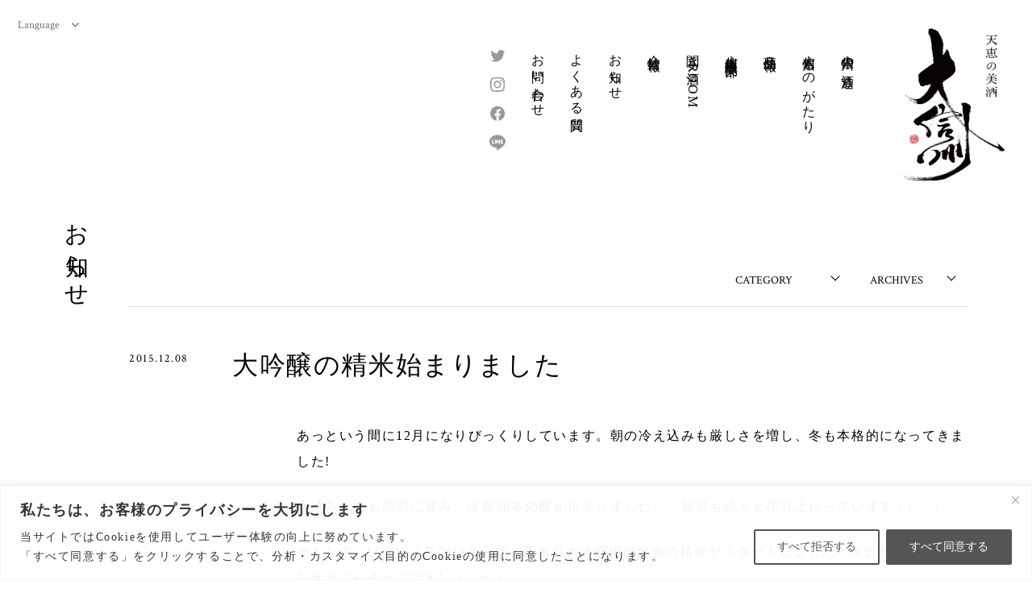

--- FILE ---
content_type: text/html; charset=UTF-8
request_url: https://www.daishinsyu.com/archives/6703
body_size: 21216
content:
<!DOCTYPE html>
<html lang="ja" class="no-js">

<head>
  <meta charset="UTF-8">
  <meta name="viewport" content="width=device-width, initial-scale=1.0">

  <meta name='robots' content='max-image-preview:large' />
	<style>img:is([sizes="auto" i], [sizes^="auto," i]) { contain-intrinsic-size: 3000px 1500px }</style>
	<link rel='dns-prefetch' href='//challenges.cloudflare.com' />
<link rel='dns-prefetch' href='//ajax.googleapis.com' />
<link rel='dns-prefetch' href='//fonts.googleapis.com' />
<link rel='dns-prefetch' href='//cdnjs.cloudflare.com' />
<link rel="alternate" type="application/rss+xml" title="天恵の美酒 大信州 &raquo; 大吟醸の精米始まりました のコメントのフィード" href="https://www.daishinsyu.com/archives/6703/feed" />
<script type="text/javascript">
/* <![CDATA[ */
window._wpemojiSettings = {"baseUrl":"https:\/\/s.w.org\/images\/core\/emoji\/16.0.1\/72x72\/","ext":".png","svgUrl":"https:\/\/s.w.org\/images\/core\/emoji\/16.0.1\/svg\/","svgExt":".svg","source":{"concatemoji":"https:\/\/www.daishinsyu.com\/wp-includes\/js\/wp-emoji-release.min.js?ver=6.8.3"}};
/*! This file is auto-generated */
!function(s,n){var o,i,e;function c(e){try{var t={supportTests:e,timestamp:(new Date).valueOf()};sessionStorage.setItem(o,JSON.stringify(t))}catch(e){}}function p(e,t,n){e.clearRect(0,0,e.canvas.width,e.canvas.height),e.fillText(t,0,0);var t=new Uint32Array(e.getImageData(0,0,e.canvas.width,e.canvas.height).data),a=(e.clearRect(0,0,e.canvas.width,e.canvas.height),e.fillText(n,0,0),new Uint32Array(e.getImageData(0,0,e.canvas.width,e.canvas.height).data));return t.every(function(e,t){return e===a[t]})}function u(e,t){e.clearRect(0,0,e.canvas.width,e.canvas.height),e.fillText(t,0,0);for(var n=e.getImageData(16,16,1,1),a=0;a<n.data.length;a++)if(0!==n.data[a])return!1;return!0}function f(e,t,n,a){switch(t){case"flag":return n(e,"\ud83c\udff3\ufe0f\u200d\u26a7\ufe0f","\ud83c\udff3\ufe0f\u200b\u26a7\ufe0f")?!1:!n(e,"\ud83c\udde8\ud83c\uddf6","\ud83c\udde8\u200b\ud83c\uddf6")&&!n(e,"\ud83c\udff4\udb40\udc67\udb40\udc62\udb40\udc65\udb40\udc6e\udb40\udc67\udb40\udc7f","\ud83c\udff4\u200b\udb40\udc67\u200b\udb40\udc62\u200b\udb40\udc65\u200b\udb40\udc6e\u200b\udb40\udc67\u200b\udb40\udc7f");case"emoji":return!a(e,"\ud83e\udedf")}return!1}function g(e,t,n,a){var r="undefined"!=typeof WorkerGlobalScope&&self instanceof WorkerGlobalScope?new OffscreenCanvas(300,150):s.createElement("canvas"),o=r.getContext("2d",{willReadFrequently:!0}),i=(o.textBaseline="top",o.font="600 32px Arial",{});return e.forEach(function(e){i[e]=t(o,e,n,a)}),i}function t(e){var t=s.createElement("script");t.src=e,t.defer=!0,s.head.appendChild(t)}"undefined"!=typeof Promise&&(o="wpEmojiSettingsSupports",i=["flag","emoji"],n.supports={everything:!0,everythingExceptFlag:!0},e=new Promise(function(e){s.addEventListener("DOMContentLoaded",e,{once:!0})}),new Promise(function(t){var n=function(){try{var e=JSON.parse(sessionStorage.getItem(o));if("object"==typeof e&&"number"==typeof e.timestamp&&(new Date).valueOf()<e.timestamp+604800&&"object"==typeof e.supportTests)return e.supportTests}catch(e){}return null}();if(!n){if("undefined"!=typeof Worker&&"undefined"!=typeof OffscreenCanvas&&"undefined"!=typeof URL&&URL.createObjectURL&&"undefined"!=typeof Blob)try{var e="postMessage("+g.toString()+"("+[JSON.stringify(i),f.toString(),p.toString(),u.toString()].join(",")+"));",a=new Blob([e],{type:"text/javascript"}),r=new Worker(URL.createObjectURL(a),{name:"wpTestEmojiSupports"});return void(r.onmessage=function(e){c(n=e.data),r.terminate(),t(n)})}catch(e){}c(n=g(i,f,p,u))}t(n)}).then(function(e){for(var t in e)n.supports[t]=e[t],n.supports.everything=n.supports.everything&&n.supports[t],"flag"!==t&&(n.supports.everythingExceptFlag=n.supports.everythingExceptFlag&&n.supports[t]);n.supports.everythingExceptFlag=n.supports.everythingExceptFlag&&!n.supports.flag,n.DOMReady=!1,n.readyCallback=function(){n.DOMReady=!0}}).then(function(){return e}).then(function(){var e;n.supports.everything||(n.readyCallback(),(e=n.source||{}).concatemoji?t(e.concatemoji):e.wpemoji&&e.twemoji&&(t(e.twemoji),t(e.wpemoji)))}))}((window,document),window._wpemojiSettings);
/* ]]> */
</script>
<style id='wp-emoji-styles-inline-css' type='text/css'>

	img.wp-smiley, img.emoji {
		display: inline !important;
		border: none !important;
		box-shadow: none !important;
		height: 1em !important;
		width: 1em !important;
		margin: 0 0.07em !important;
		vertical-align: -0.1em !important;
		background: none !important;
		padding: 0 !important;
	}
</style>
<link rel='stylesheet' id='wp-block-library-css' href='https://www.daishinsyu.com/wp-includes/css/dist/block-library/style.min.css?ver=6.8.3' type='text/css' media='all' />
<style id='classic-theme-styles-inline-css' type='text/css'>
/*! This file is auto-generated */
.wp-block-button__link{color:#fff;background-color:#32373c;border-radius:9999px;box-shadow:none;text-decoration:none;padding:calc(.667em + 2px) calc(1.333em + 2px);font-size:1.125em}.wp-block-file__button{background:#32373c;color:#fff;text-decoration:none}
</style>
<style id='global-styles-inline-css' type='text/css'>
:root{--wp--preset--aspect-ratio--square: 1;--wp--preset--aspect-ratio--4-3: 4/3;--wp--preset--aspect-ratio--3-4: 3/4;--wp--preset--aspect-ratio--3-2: 3/2;--wp--preset--aspect-ratio--2-3: 2/3;--wp--preset--aspect-ratio--16-9: 16/9;--wp--preset--aspect-ratio--9-16: 9/16;--wp--preset--color--black: #000000;--wp--preset--color--cyan-bluish-gray: #abb8c3;--wp--preset--color--white: #ffffff;--wp--preset--color--pale-pink: #f78da7;--wp--preset--color--vivid-red: #cf2e2e;--wp--preset--color--luminous-vivid-orange: #ff6900;--wp--preset--color--luminous-vivid-amber: #fcb900;--wp--preset--color--light-green-cyan: #7bdcb5;--wp--preset--color--vivid-green-cyan: #00d084;--wp--preset--color--pale-cyan-blue: #8ed1fc;--wp--preset--color--vivid-cyan-blue: #0693e3;--wp--preset--color--vivid-purple: #9b51e0;--wp--preset--gradient--vivid-cyan-blue-to-vivid-purple: linear-gradient(135deg,rgba(6,147,227,1) 0%,rgb(155,81,224) 100%);--wp--preset--gradient--light-green-cyan-to-vivid-green-cyan: linear-gradient(135deg,rgb(122,220,180) 0%,rgb(0,208,130) 100%);--wp--preset--gradient--luminous-vivid-amber-to-luminous-vivid-orange: linear-gradient(135deg,rgba(252,185,0,1) 0%,rgba(255,105,0,1) 100%);--wp--preset--gradient--luminous-vivid-orange-to-vivid-red: linear-gradient(135deg,rgba(255,105,0,1) 0%,rgb(207,46,46) 100%);--wp--preset--gradient--very-light-gray-to-cyan-bluish-gray: linear-gradient(135deg,rgb(238,238,238) 0%,rgb(169,184,195) 100%);--wp--preset--gradient--cool-to-warm-spectrum: linear-gradient(135deg,rgb(74,234,220) 0%,rgb(151,120,209) 20%,rgb(207,42,186) 40%,rgb(238,44,130) 60%,rgb(251,105,98) 80%,rgb(254,248,76) 100%);--wp--preset--gradient--blush-light-purple: linear-gradient(135deg,rgb(255,206,236) 0%,rgb(152,150,240) 100%);--wp--preset--gradient--blush-bordeaux: linear-gradient(135deg,rgb(254,205,165) 0%,rgb(254,45,45) 50%,rgb(107,0,62) 100%);--wp--preset--gradient--luminous-dusk: linear-gradient(135deg,rgb(255,203,112) 0%,rgb(199,81,192) 50%,rgb(65,88,208) 100%);--wp--preset--gradient--pale-ocean: linear-gradient(135deg,rgb(255,245,203) 0%,rgb(182,227,212) 50%,rgb(51,167,181) 100%);--wp--preset--gradient--electric-grass: linear-gradient(135deg,rgb(202,248,128) 0%,rgb(113,206,126) 100%);--wp--preset--gradient--midnight: linear-gradient(135deg,rgb(2,3,129) 0%,rgb(40,116,252) 100%);--wp--preset--font-size--small: 13px;--wp--preset--font-size--medium: 20px;--wp--preset--font-size--large: 36px;--wp--preset--font-size--x-large: 42px;--wp--preset--spacing--20: 0.44rem;--wp--preset--spacing--30: 0.67rem;--wp--preset--spacing--40: 1rem;--wp--preset--spacing--50: 1.5rem;--wp--preset--spacing--60: 2.25rem;--wp--preset--spacing--70: 3.38rem;--wp--preset--spacing--80: 5.06rem;--wp--preset--shadow--natural: 6px 6px 9px rgba(0, 0, 0, 0.2);--wp--preset--shadow--deep: 12px 12px 50px rgba(0, 0, 0, 0.4);--wp--preset--shadow--sharp: 6px 6px 0px rgba(0, 0, 0, 0.2);--wp--preset--shadow--outlined: 6px 6px 0px -3px rgba(255, 255, 255, 1), 6px 6px rgba(0, 0, 0, 1);--wp--preset--shadow--crisp: 6px 6px 0px rgba(0, 0, 0, 1);}:where(.is-layout-flex){gap: 0.5em;}:where(.is-layout-grid){gap: 0.5em;}body .is-layout-flex{display: flex;}.is-layout-flex{flex-wrap: wrap;align-items: center;}.is-layout-flex > :is(*, div){margin: 0;}body .is-layout-grid{display: grid;}.is-layout-grid > :is(*, div){margin: 0;}:where(.wp-block-columns.is-layout-flex){gap: 2em;}:where(.wp-block-columns.is-layout-grid){gap: 2em;}:where(.wp-block-post-template.is-layout-flex){gap: 1.25em;}:where(.wp-block-post-template.is-layout-grid){gap: 1.25em;}.has-black-color{color: var(--wp--preset--color--black) !important;}.has-cyan-bluish-gray-color{color: var(--wp--preset--color--cyan-bluish-gray) !important;}.has-white-color{color: var(--wp--preset--color--white) !important;}.has-pale-pink-color{color: var(--wp--preset--color--pale-pink) !important;}.has-vivid-red-color{color: var(--wp--preset--color--vivid-red) !important;}.has-luminous-vivid-orange-color{color: var(--wp--preset--color--luminous-vivid-orange) !important;}.has-luminous-vivid-amber-color{color: var(--wp--preset--color--luminous-vivid-amber) !important;}.has-light-green-cyan-color{color: var(--wp--preset--color--light-green-cyan) !important;}.has-vivid-green-cyan-color{color: var(--wp--preset--color--vivid-green-cyan) !important;}.has-pale-cyan-blue-color{color: var(--wp--preset--color--pale-cyan-blue) !important;}.has-vivid-cyan-blue-color{color: var(--wp--preset--color--vivid-cyan-blue) !important;}.has-vivid-purple-color{color: var(--wp--preset--color--vivid-purple) !important;}.has-black-background-color{background-color: var(--wp--preset--color--black) !important;}.has-cyan-bluish-gray-background-color{background-color: var(--wp--preset--color--cyan-bluish-gray) !important;}.has-white-background-color{background-color: var(--wp--preset--color--white) !important;}.has-pale-pink-background-color{background-color: var(--wp--preset--color--pale-pink) !important;}.has-vivid-red-background-color{background-color: var(--wp--preset--color--vivid-red) !important;}.has-luminous-vivid-orange-background-color{background-color: var(--wp--preset--color--luminous-vivid-orange) !important;}.has-luminous-vivid-amber-background-color{background-color: var(--wp--preset--color--luminous-vivid-amber) !important;}.has-light-green-cyan-background-color{background-color: var(--wp--preset--color--light-green-cyan) !important;}.has-vivid-green-cyan-background-color{background-color: var(--wp--preset--color--vivid-green-cyan) !important;}.has-pale-cyan-blue-background-color{background-color: var(--wp--preset--color--pale-cyan-blue) !important;}.has-vivid-cyan-blue-background-color{background-color: var(--wp--preset--color--vivid-cyan-blue) !important;}.has-vivid-purple-background-color{background-color: var(--wp--preset--color--vivid-purple) !important;}.has-black-border-color{border-color: var(--wp--preset--color--black) !important;}.has-cyan-bluish-gray-border-color{border-color: var(--wp--preset--color--cyan-bluish-gray) !important;}.has-white-border-color{border-color: var(--wp--preset--color--white) !important;}.has-pale-pink-border-color{border-color: var(--wp--preset--color--pale-pink) !important;}.has-vivid-red-border-color{border-color: var(--wp--preset--color--vivid-red) !important;}.has-luminous-vivid-orange-border-color{border-color: var(--wp--preset--color--luminous-vivid-orange) !important;}.has-luminous-vivid-amber-border-color{border-color: var(--wp--preset--color--luminous-vivid-amber) !important;}.has-light-green-cyan-border-color{border-color: var(--wp--preset--color--light-green-cyan) !important;}.has-vivid-green-cyan-border-color{border-color: var(--wp--preset--color--vivid-green-cyan) !important;}.has-pale-cyan-blue-border-color{border-color: var(--wp--preset--color--pale-cyan-blue) !important;}.has-vivid-cyan-blue-border-color{border-color: var(--wp--preset--color--vivid-cyan-blue) !important;}.has-vivid-purple-border-color{border-color: var(--wp--preset--color--vivid-purple) !important;}.has-vivid-cyan-blue-to-vivid-purple-gradient-background{background: var(--wp--preset--gradient--vivid-cyan-blue-to-vivid-purple) !important;}.has-light-green-cyan-to-vivid-green-cyan-gradient-background{background: var(--wp--preset--gradient--light-green-cyan-to-vivid-green-cyan) !important;}.has-luminous-vivid-amber-to-luminous-vivid-orange-gradient-background{background: var(--wp--preset--gradient--luminous-vivid-amber-to-luminous-vivid-orange) !important;}.has-luminous-vivid-orange-to-vivid-red-gradient-background{background: var(--wp--preset--gradient--luminous-vivid-orange-to-vivid-red) !important;}.has-very-light-gray-to-cyan-bluish-gray-gradient-background{background: var(--wp--preset--gradient--very-light-gray-to-cyan-bluish-gray) !important;}.has-cool-to-warm-spectrum-gradient-background{background: var(--wp--preset--gradient--cool-to-warm-spectrum) !important;}.has-blush-light-purple-gradient-background{background: var(--wp--preset--gradient--blush-light-purple) !important;}.has-blush-bordeaux-gradient-background{background: var(--wp--preset--gradient--blush-bordeaux) !important;}.has-luminous-dusk-gradient-background{background: var(--wp--preset--gradient--luminous-dusk) !important;}.has-pale-ocean-gradient-background{background: var(--wp--preset--gradient--pale-ocean) !important;}.has-electric-grass-gradient-background{background: var(--wp--preset--gradient--electric-grass) !important;}.has-midnight-gradient-background{background: var(--wp--preset--gradient--midnight) !important;}.has-small-font-size{font-size: var(--wp--preset--font-size--small) !important;}.has-medium-font-size{font-size: var(--wp--preset--font-size--medium) !important;}.has-large-font-size{font-size: var(--wp--preset--font-size--large) !important;}.has-x-large-font-size{font-size: var(--wp--preset--font-size--x-large) !important;}
:where(.wp-block-post-template.is-layout-flex){gap: 1.25em;}:where(.wp-block-post-template.is-layout-grid){gap: 1.25em;}
:where(.wp-block-columns.is-layout-flex){gap: 2em;}:where(.wp-block-columns.is-layout-grid){gap: 2em;}
:root :where(.wp-block-pullquote){font-size: 1.5em;line-height: 1.6;}
</style>
<link rel='stylesheet' id='contact-form-7-css' href='https://www.daishinsyu.com/wp-content/plugins/contact-form-7/includes/css/styles.css?ver=6.1.4' type='text/css' media='all' />
<link rel='stylesheet' id='google-font-css' href='https://fonts.googleapis.com/css?family=Crimson+Text%7CNoto+Sans+JP&#038;display=swap&#038;ver=6.8.3' type='text/css' media='all' />
<link rel='stylesheet' id='font-icon-css' href='https://cdnjs.cloudflare.com/ajax/libs/font-awesome/6.7.2/css/all.min.css?ver=6.7.2' type='text/css' media='all' />
<link rel='stylesheet' id='theme-common-css' href='https://www.daishinsyu.com/wp-content/themes/daishinsyu/css/common.css?ver=6.8.3' type='text/css' media='all' />
<link rel='stylesheet' id='theme-swiper-css' href='https://www.daishinsyu.com/wp-content/themes/daishinsyu/css/swiper.css?ver=6.8.3' type='text/css' media='all' />
<link rel='stylesheet' id='theme-construction-css' href='https://www.daishinsyu.com/wp-content/themes/daishinsyu/css/construction.css?ver=1755076252' type='text/css' media='all' />
<link rel='stylesheet' id='theme-style-css' href='https://www.daishinsyu.com/wp-content/themes/daishinsyu/css/style.css?ver=1755076253' type='text/css' media='all' />
<script type="text/javascript" id="cookie-law-info-js-extra">
/* <![CDATA[ */
var _ckyConfig = {"_ipData":[],"_assetsURL":"https:\/\/www.daishinsyu.com\/wp-content\/plugins\/cookie-law-info\/lite\/frontend\/images\/","_publicURL":"https:\/\/www.daishinsyu.com","_expiry":"365","_categories":[{"name":"\u5fc5\u9808\u30af\u30c3\u30ad\u30fc","slug":"necessary","isNecessary":true,"ccpaDoNotSell":true,"cookies":[],"active":true,"defaultConsent":{"gdpr":true,"ccpa":true}},{"name":"\u6a5f\u80fd\u30af\u30c3\u30ad\u30fc","slug":"functional","isNecessary":false,"ccpaDoNotSell":true,"cookies":[],"active":true,"defaultConsent":{"gdpr":false,"ccpa":false}},{"name":"\u5206\u6790\u7528\u30af\u30c3\u30ad\u30fc","slug":"analytics","isNecessary":false,"ccpaDoNotSell":true,"cookies":[],"active":true,"defaultConsent":{"gdpr":false,"ccpa":false}},{"name":"\u30d1\u30d5\u30a9\u30fc\u30de\u30f3\u30b9\u30af\u30c3\u30ad\u30fc","slug":"performance","isNecessary":false,"ccpaDoNotSell":true,"cookies":[],"active":true,"defaultConsent":{"gdpr":false,"ccpa":false}},{"name":"\u5e83\u544a\u30af\u30c3\u30ad\u30fc","slug":"advertisement","isNecessary":false,"ccpaDoNotSell":true,"cookies":[],"active":true,"defaultConsent":{"gdpr":false,"ccpa":false}}],"_activeLaw":"gdpr","_rootDomain":"","_block":"1","_showBanner":"1","_bannerConfig":{"settings":{"type":"classic","preferenceCenterType":"pushdown","position":"bottom","applicableLaw":"gdpr"},"behaviours":{"reloadBannerOnAccept":false,"loadAnalyticsByDefault":false,"animations":{"onLoad":"animate","onHide":"sticky"}},"config":{"revisitConsent":{"status":false,"tag":"revisit-consent","position":"bottom-left","meta":{"url":"#"},"styles":{"background-color":"#0056A7"},"elements":{"title":{"type":"text","tag":"revisit-consent-title","status":true,"styles":{"color":"#0056a7"}}}},"preferenceCenter":{"toggle":{"status":true,"tag":"detail-category-toggle","type":"toggle","states":{"active":{"styles":{"background-color":"#1863DC"}},"inactive":{"styles":{"background-color":"#D0D5D2"}}}}},"categoryPreview":{"status":false,"toggle":{"status":true,"tag":"detail-category-preview-toggle","type":"toggle","states":{"active":{"styles":{"background-color":"#1863DC"}},"inactive":{"styles":{"background-color":"#D0D5D2"}}}}},"videoPlaceholder":{"status":true,"styles":{"background-color":"#000000","border-color":"#000000","color":"#ffffff"}},"readMore":{"status":false,"tag":"readmore-button","type":"link","meta":{"noFollow":true,"newTab":true},"styles":{"color":"#2075FF","background-color":"transparent","border-color":"transparent"}},"auditTable":{"status":true},"optOption":{"status":true,"toggle":{"status":true,"tag":"optout-option-toggle","type":"toggle","states":{"active":{"styles":{"background-color":"#1863dc"}},"inactive":{"styles":{"background-color":"#FFFFFF"}}}}}}},"_version":"3.3.5","_logConsent":"1","_tags":[{"tag":"accept-button","styles":{"color":"#FFFFFF","background-color":"#555555","border-color":"#555555"}},{"tag":"reject-button","styles":{"color":"#555555","background-color":"transparent","border-color":"#555555"}},{"tag":"settings-button","styles":{"color":"#1863DC","background-color":"transparent","border-color":"#1863DC"}},{"tag":"readmore-button","styles":{"color":"#2075FF","background-color":"transparent","border-color":"transparent"}},{"tag":"donotsell-button","styles":{"color":"#1863DC","background-color":"transparent","border-color":"transparent"}},{"tag":"accept-button","styles":{"color":"#FFFFFF","background-color":"#555555","border-color":"#555555"}},{"tag":"revisit-consent","styles":{"background-color":"#0056A7"}}],"_shortCodes":[{"key":"cky_readmore","content":"<a href=\"#\" class=\"cky-policy\" aria-label=\"\u30d7\u30e9\u30a4\u30d0\u30b7\u30fc\u30dd\u30ea\u30b7\u30fc\" target=\"_blank\" rel=\"noopener\" data-cky-tag=\"readmore-button\">\u30d7\u30e9\u30a4\u30d0\u30b7\u30fc\u30dd\u30ea\u30b7\u30fc<\/a>","tag":"readmore-button","status":false,"attributes":{"rel":"nofollow","target":"_blank"}},{"key":"cky_show_desc","content":"<button class=\"cky-show-desc-btn\" data-cky-tag=\"show-desc-button\" aria-label=\"\u3082\u3063\u3068\u898b\u308b\">\u3082\u3063\u3068\u898b\u308b<\/button>","tag":"show-desc-button","status":true,"attributes":[]},{"key":"cky_hide_desc","content":"<button class=\"cky-show-desc-btn\" data-cky-tag=\"hide-desc-button\" aria-label=\"\u9589\u3058\u308b\">\u9589\u3058\u308b<\/button>","tag":"hide-desc-button","status":true,"attributes":[]},{"key":"cky_category_toggle_label","content":"[cky_{{status}}_category_label] [cky_preference_{{category_slug}}_title]","tag":"","status":true,"attributes":[]},{"key":"cky_enable_category_label","content":"\u6709\u52b9\u306b\u3059\u308b","tag":"","status":true,"attributes":[]},{"key":"cky_disable_category_label","content":"\u7121\u52b9\u306b\u3059\u308b","tag":"","status":true,"attributes":[]},{"key":"cky_video_placeholder","content":"<div class=\"video-placeholder-normal\" data-cky-tag=\"video-placeholder\" id=\"[UNIQUEID]\"><p class=\"video-placeholder-text-normal\" data-cky-tag=\"placeholder-title\">\u30af\u30c3\u30ad\u30fc\u306e\u540c\u610f\u3092\u304a\u9858\u3044\u3057\u307e\u3059<\/p><\/div>","tag":"","status":true,"attributes":[]},{"key":"cky_enable_optout_label","content":"\u6709\u52b9\u306b\u3059\u308b","tag":"","status":true,"attributes":[]},{"key":"cky_disable_optout_label","content":"\u7121\u52b9\u306b\u3059\u308b","tag":"","status":true,"attributes":[]},{"key":"cky_optout_toggle_label","content":"[cky_{{status}}_optout_label] [cky_optout_option_title]","tag":"","status":true,"attributes":[]},{"key":"cky_optout_option_title","content":"\u79c1\u306e\u500b\u4eba\u60c5\u5831\u3092\u8ca9\u58f2\u307e\u305f\u306f\u5171\u6709\u3057\u306a\u3044\u3067\u304f\u3060\u3055\u3044","tag":"","status":true,"attributes":[]},{"key":"cky_optout_close_label","content":"\u9589\u3058\u308b","tag":"","status":true,"attributes":[]},{"key":"cky_preference_close_label","content":"\u9589\u3058\u308b","tag":"","status":true,"attributes":[]}],"_rtl":"","_language":"ja","_providersToBlock":[]};
var _ckyStyles = {"css":".cky-hide{display: none;}.cky-btn-revisit-wrapper{display: flex; align-items: center; justify-content: center; background: #0056a7; width: 45px; height: 45px; border-radius: 50%; position: fixed; z-index: 999999; cursor: pointer;}.cky-revisit-bottom-left{bottom: 15px; left: 15px;}.cky-revisit-bottom-right{bottom: 15px; right: 15px;}.cky-btn-revisit-wrapper .cky-btn-revisit{display: flex; align-items: center; justify-content: center; background: none; border: none; cursor: pointer; position: relative; margin: 0; padding: 0;}.cky-btn-revisit-wrapper .cky-btn-revisit img{max-width: fit-content; margin: 0; height: 30px; width: 30px;}.cky-revisit-bottom-left:hover::before{content: attr(data-tooltip); position: absolute; background: #4E4B66; color: #ffffff; left: calc(100% + 7px); font-size: 12px; line-height: 16px; width: max-content; padding: 4px 8px; border-radius: 4px;}.cky-revisit-bottom-left:hover::after{position: absolute; content: \"\"; border: 5px solid transparent; left: calc(100% + 2px); border-left-width: 0; border-right-color: #4E4B66;}.cky-revisit-bottom-right:hover::before{content: attr(data-tooltip); position: absolute; background: #4E4B66; color: #ffffff; right: calc(100% + 7px); font-size: 12px; line-height: 16px; width: max-content; padding: 4px 8px; border-radius: 4px;}.cky-revisit-bottom-right:hover::after{position: absolute; content: \"\"; border: 5px solid transparent; right: calc(100% + 2px); border-right-width: 0; border-left-color: #4E4B66;}.cky-revisit-hide{display: none;}.cky-consent-container{position: fixed; width: 100%; box-sizing: border-box; z-index: 9999999;}.cky-classic-bottom{bottom: 0; left: 0;}.cky-classic-top{top: 0; left: 0;}.cky-consent-container .cky-consent-bar{background: #ffffff; border: 1px solid; padding: 16.5px 24px; box-shadow: 0 -1px 10px 0 #acabab4d;}.cky-consent-bar .cky-banner-btn-close{position: absolute; right: 9px; top: 5px; background: none; border: none; cursor: pointer; padding: 0; margin: 0; height: 24px; width: 24px; min-height: 0; line-height: 0; text-shadow: none; box-shadow: none;}.cky-consent-bar .cky-banner-btn-close img{width: 9px; height: 9px; margin: 0;}.cky-custom-brand-logo-wrapper .cky-custom-brand-logo{width: 100px; height: auto; margin: 0 0 10px 0;}.cky-notice .cky-title{color: #212121; font-weight: 700; font-size: 18px; line-height: 24px; margin: 0 0 10px 0;}.cky-notice-group{display: flex; justify-content: space-between; align-items: center;}.cky-notice-des *{font-size: 14px;}.cky-notice-des{color: #212121; font-size: 14px; line-height: 24px; font-weight: 400;}.cky-notice-des img{height: 25px; width: 25px;}.cky-consent-bar .cky-notice-des p{color: inherit; margin-top: 0; overflow-wrap: break-word;}.cky-notice-des p:last-child{margin-bottom: 0;}.cky-notice-des a.cky-policy,.cky-notice-des button.cky-policy{font-size: 14px; color: #1863dc; white-space: nowrap; cursor: pointer; background: transparent; border: 1px solid; text-decoration: underline;}.cky-notice-des button.cky-policy{padding: 0;}.cky-notice-des a.cky-policy:focus-visible,.cky-consent-bar .cky-banner-btn-close:focus-visible,.cky-notice-des button.cky-policy:focus-visible,.cky-category-direct-switch input[type=\"checkbox\"]:focus-visible,.cky-preference-content-wrapper .cky-show-desc-btn:focus-visible,.cky-accordion-header .cky-accordion-btn:focus-visible,.cky-switch input[type=\"checkbox\"]:focus-visible,.cky-footer-wrapper a:focus-visible,.cky-btn:focus-visible{outline: 2px solid #1863dc; outline-offset: 2px;}.cky-btn:focus:not(:focus-visible),.cky-accordion-header .cky-accordion-btn:focus:not(:focus-visible),.cky-preference-content-wrapper .cky-show-desc-btn:focus:not(:focus-visible),.cky-btn-revisit-wrapper .cky-btn-revisit:focus:not(:focus-visible),.cky-preference-header .cky-btn-close:focus:not(:focus-visible),.cky-banner-btn-close:focus:not(:focus-visible){outline: 0;}button.cky-show-desc-btn:not(:hover):not(:active){color: #1863dc; background: transparent;}button.cky-accordion-btn:not(:hover):not(:active),button.cky-banner-btn-close:not(:hover):not(:active),button.cky-btn-close:not(:hover):not(:active),button.cky-btn-revisit:not(:hover):not(:active){background: transparent;}.cky-consent-bar button:hover,.cky-modal.cky-modal-open button:hover,.cky-consent-bar button:focus,.cky-modal.cky-modal-open button:focus{text-decoration: none;}.cky-notice-btn-wrapper{display: flex; justify-content: center; align-items: center; margin-left: 15px;}.cky-notice-btn-wrapper .cky-btn{text-shadow: none; box-shadow: none;}.cky-btn{font-size: 14px; font-family: inherit; line-height: 24px; padding: 8px 27px; font-weight: 500; margin: 0 8px 0 0; border-radius: 2px; white-space: nowrap; cursor: pointer; text-align: center; text-transform: none; min-height: 0;}.cky-btn:hover{opacity: 0.8;}.cky-btn-customize{color: #1863dc; background: transparent; border: 2px solid; border-color: #1863dc; padding: 8px 28px 8px 14px; position: relative;}.cky-btn-reject{color: #1863dc; background: transparent; border: 2px solid #1863dc;}.cky-btn-accept{background: #1863dc; color: #ffffff; border: 2px solid #1863dc;}.cky-consent-bar .cky-btn-customize::after{position: absolute; content: \"\"; display: inline-block; top: 18px; right: 12px; border-left: 5px solid transparent; border-right: 5px solid transparent; border-top: 6px solid; border-top-color: inherit;}.cky-consent-container.cky-consent-bar-expand .cky-btn-customize::after{transform: rotate(-180deg);}.cky-btn:last-child{margin-right: 0;}@media (max-width: 576px){.cky-consent-container{max-height: 100vh;}}@media (max-width: 576px) and (max-height: 425px){.cky-notice-des{max-height: unset !important;overflow-y: unset !important;}.cky-consent-container{max-height:100vh;overflow-y:scroll;}}@media(max-width: 576px) and (max-height: 425px){.cky-preference{max-height: unset !important;overflow-y: unset !important;}.cky-preference-body-wrapper{padding: 0 24px !important;}.cky-preference-header{position: unset !important;}.cky-footer-wrapper{position: unset !important;}}@media (max-width: 768px){.cky-notice-group{display: block;}.cky-notice-btn-wrapper{margin: 0;}.cky-notice-btn-wrapper{flex-wrap: wrap;}.cky-notice-btn-wrapper .cky-btn{flex: auto; max-width: 100%; margin-top: 10px; white-space: unset;}}@media (max-width: 576px){.cky-btn-accept{order: 1; width: 100%;}.cky-btn-customize{order: 2;}.cky-btn-reject{order: 3; margin-right: 0;}.cky-consent-container.cky-consent-bar-expand .cky-consent-bar{display: none;}.cky-consent-container .cky-consent-bar{padding: 16.5px 0;}.cky-custom-brand-logo-wrapper .cky-custom-brand-logo, .cky-notice .cky-title, .cky-notice-des, .cky-notice-btn-wrapper, .cky-category-direct-preview-wrapper{padding: 0 24px;}.cky-notice-des{max-height: 40vh; overflow-y: scroll;}}@media (max-width: 352px){.cky-notice .cky-title{font-size: 16px;}.cky-notice-des *{font-size: 12px;}.cky-notice-des, .cky-btn, .cky-notice-des a.cky-policy{font-size: 12px;}}.cky-preference-wrapper{display: none;}.cky-consent-container.cky-classic-bottom.cky-consent-bar-expand{animation: cky-classic-expand 1s;}.cky-consent-container.cky-classic-bottom.cky-consent-bar-expand .cky-preference-wrapper{display: block;}@keyframes cky-classic-expand{0%{transform: translateY(50%);}100%{transform: translateY(0%);}}.cky-consent-container.cky-classic-top .cky-preference-wrapper{animation: cky-classic-top-expand 1s;}.cky-consent-container.cky-classic-top.cky-consent-bar-expand .cky-preference-wrapper{display: block;}@keyframes cky-classic-top-expand{0%{opacity: 0; transform: translateY(-50%);}50%{opacity: 0;}100%{opacity: 1; transform: translateY(0%);}}.cky-preference{padding: 0 24px; color: #212121; overflow-y: scroll; max-height: 48vh;}.cky-preference-center,.cky-preference,.cky-preference-header,.cky-footer-wrapper{background-color: inherit;}.cky-preference-center,.cky-preference,.cky-preference-body-wrapper,.cky-accordion-wrapper{color: inherit;}.cky-preference-header .cky-btn-close{cursor: pointer; vertical-align: middle; padding: 0; margin: 0; display: none; background: none; border: none; height: 24px; width: 24px; min-height: 0; line-height: 0; box-shadow: none; text-shadow: none;}.cky-preference-header .cky-btn-close img{margin: 0; height: 10px; width: 10px;}.cky-preference-header{margin: 16px 0 0 0; display: flex; align-items: center; justify-content: space-between;}.cky-preference-header .cky-preference-title{font-size: 18px; font-weight: 700; line-height: 24px;}.cky-preference-content-wrapper *{font-size: 14px;}.cky-preference-content-wrapper{font-size: 14px; line-height: 24px; font-weight: 400; padding: 12px 0; border-bottom: 1px solid;}.cky-preference-content-wrapper img{height: 25px; width: 25px;}.cky-preference-content-wrapper .cky-show-desc-btn{font-size: 14px; font-family: inherit; color: #1863dc; text-decoration: none; line-height: 24px; padding: 0; margin: 0; white-space: nowrap; cursor: pointer; background: transparent; border-color: transparent; text-transform: none; min-height: 0; text-shadow: none; box-shadow: none;}.cky-preference-body-wrapper .cky-preference-content-wrapper p{color: inherit; margin-top: 0;}.cky-accordion-wrapper{margin-bottom: 10px;}.cky-accordion{border-bottom: 1px solid;}.cky-accordion:last-child{border-bottom: none;}.cky-accordion .cky-accordion-item{display: flex; margin-top: 10px;}.cky-accordion .cky-accordion-body{display: none;}.cky-accordion.cky-accordion-active .cky-accordion-body{display: block; padding: 0 22px; margin-bottom: 16px;}.cky-accordion-header-wrapper{cursor: pointer; width: 100%;}.cky-accordion-item .cky-accordion-header{display: flex; justify-content: space-between; align-items: center;}.cky-accordion-header .cky-accordion-btn{font-size: 16px; font-family: inherit; color: #212121; line-height: 24px; background: none; border: none; font-weight: 700; padding: 0; margin: 0; cursor: pointer; text-transform: none; min-height: 0; text-shadow: none; box-shadow: none;}.cky-accordion-header .cky-always-active{color: #008000; font-weight: 600; line-height: 24px; font-size: 14px;}.cky-accordion-header-des *{font-size: 14px;}.cky-accordion-header-des{color: #212121; font-size: 14px; line-height: 24px; margin: 10px 0 16px 0;}.cky-accordion-header-wrapper .cky-accordion-header-des p{color: inherit; margin-top: 0;}.cky-accordion-chevron{margin-right: 22px; position: relative; cursor: pointer;}.cky-accordion-chevron-hide{display: none;}.cky-accordion .cky-accordion-chevron i::before{content: \"\"; position: absolute; border-right: 1.4px solid; border-bottom: 1.4px solid; border-color: inherit; height: 6px; width: 6px; -webkit-transform: rotate(-45deg); -moz-transform: rotate(-45deg); -ms-transform: rotate(-45deg); -o-transform: rotate(-45deg); transform: rotate(-45deg); transition: all 0.2s ease-in-out; top: 8px;}.cky-accordion.cky-accordion-active .cky-accordion-chevron i::before{-webkit-transform: rotate(45deg); -moz-transform: rotate(45deg); -ms-transform: rotate(45deg); -o-transform: rotate(45deg); transform: rotate(45deg);}.cky-audit-table{background: #f4f4f4; border-radius: 6px;}.cky-audit-table .cky-empty-cookies-text{color: inherit; font-size: 12px; line-height: 24px; margin: 0; padding: 10px;}.cky-audit-table .cky-cookie-des-table{font-size: 12px; line-height: 24px; font-weight: normal; padding: 15px 10px; border-bottom: 1px solid; border-bottom-color: inherit; margin: 0;}.cky-audit-table .cky-cookie-des-table:last-child{border-bottom: none;}.cky-audit-table .cky-cookie-des-table li{list-style-type: none; display: flex; padding: 3px 0;}.cky-audit-table .cky-cookie-des-table li:first-child{padding-top: 0;}.cky-cookie-des-table li div:first-child{width: 100px; font-weight: 600; word-break: break-word; word-wrap: break-word;}.cky-cookie-des-table li div:last-child{flex: 1; word-break: break-word; word-wrap: break-word; margin-left: 8px;}.cky-cookie-des-table li div:last-child p{color: inherit; margin-top: 0;}.cky-cookie-des-table li div:last-child p:last-child{margin-bottom: 0;}.cky-prefrence-btn-wrapper{display: flex; align-items: center; justify-content: flex-end; padding: 18px 24px; border-top: 1px solid;}.cky-prefrence-btn-wrapper .cky-btn{text-shadow: none; box-shadow: none;}.cky-category-direct-preview-btn-wrapper .cky-btn-preferences{text-shadow: none; box-shadow: none;}.cky-prefrence-btn-wrapper .cky-btn-accept,.cky-prefrence-btn-wrapper .cky-btn-reject{display: none;}.cky-btn-preferences{color: #1863dc; background: transparent; border: 2px solid #1863dc;}.cky-footer-wrapper{position: relative;}.cky-footer-shadow{display: block; width: 100%; height: 40px; background: linear-gradient(180deg, rgba(255, 255, 255, 0) 0%, #ffffff 100%); position: absolute; bottom: 100%;}.cky-preference-center,.cky-preference,.cky-preference-body-wrapper,.cky-preference-content-wrapper,.cky-accordion-wrapper,.cky-accordion,.cky-footer-wrapper,.cky-prefrence-btn-wrapper{border-color: inherit;}@media (max-width: 768px){.cky-preference{max-height: 35vh;}}@media (max-width: 576px){.cky-consent-bar-hide{display: none;}.cky-preference{max-height: 100vh; padding: 0;}.cky-preference-body-wrapper{padding: 60px 24px 200px;}.cky-preference-body-wrapper-reject-hide{padding: 60px 24px 165px;}.cky-preference-header{position: fixed; width: 100%; box-sizing: border-box; z-index: 999999999; margin: 0; padding: 16px 24px; border-bottom: 1px solid #f4f4f4;}.cky-preference-header .cky-btn-close{display: block;}.cky-prefrence-btn-wrapper{display: block;}.cky-accordion.cky-accordion-active .cky-accordion-body{padding-right: 0;}.cky-prefrence-btn-wrapper .cky-btn{width: 100%; margin-top: 10px; margin-right: 0;}.cky-prefrence-btn-wrapper .cky-btn:first-child{margin-top: 0;}.cky-accordion:last-child{padding-bottom: 20px;}.cky-prefrence-btn-wrapper .cky-btn-accept, .cky-prefrence-btn-wrapper .cky-btn-reject{display: block;}.cky-footer-wrapper{position: fixed; bottom: 0; width: 100%;}}@media (max-width: 425px){.cky-accordion-chevron{margin-right: 15px;}.cky-accordion.cky-accordion-active .cky-accordion-body{padding: 0 15px;}}@media (max-width: 352px){.cky-preference-header .cky-preference-title{font-size: 16px;}.cky-preference-content-wrapper *, .cky-accordion-header-des *{font-size: 12px;}.cky-accordion-header-des, .cky-preference-content-wrapper, .cky-preference-content-wrapper .cky-show-desc-btn{font-size: 12px;}.cky-accordion-header .cky-accordion-btn{font-size: 14px;}}.cky-category-direct-preview-wrapper{display: flex; flex-wrap: wrap; align-items: center; justify-content: space-between; margin-top: 16px;}.cky-category-direct-preview{display: flex; flex-wrap: wrap; align-items: center; font-size: 14px; font-weight: 600; line-height: 24px; color: #212121;}.cky-category-direct-preview-section{width: 100%; display: flex; justify-content: space-between; flex-wrap: wrap;}.cky-category-direct-item{display: flex; margin: 0 30px 10px 0; cursor: pointer;}.cky-category-direct-item label{font-size: 14px; font-weight: 600; margin-right: 10px; cursor: pointer; word-break: break-word;}.cky-category-direct-switch input[type=\"checkbox\"]{display: inline-block; position: relative; width: 33px; height: 18px; margin: 0; background: #d0d5d2; -webkit-appearance: none; border-radius: 50px; border: none; cursor: pointer; vertical-align: middle; outline: 0; top: 0;}.cky-category-direct-switch input[type=\"checkbox\"]:checked{background: #1863dc;}.cky-category-direct-switch input[type=\"checkbox\"]:before{position: absolute; content: \"\"; height: 15px; width: 15px; left: 2px; bottom: 2px; margin: 0; border-radius: 50%; background-color: white; -webkit-transition: 0.4s; transition: 0.4s;}.cky-category-direct-switch input[type=\"checkbox\"]:checked:before{-webkit-transform: translateX(14px); -ms-transform: translateX(14px); transform: translateX(14px);}.cky-category-direct-switch input[type=\"checkbox\"]:after{display: none;}.cky-category-direct-switch .cky-category-direct-switch-enabled:checked{background: #818181;}@media (max-width: 576px){.cky-category-direct-preview-wrapper{display: block;}.cky-category-direct-item{justify-content: space-between; width: 45%; margin: 0 0 10px 0;}.cky-category-direct-preview-btn-wrapper .cky-btn-preferences{width: 100%;}}@media (max-width: 352px){.cky-category-direct-preview{font-size: 12px;}}.cky-switch{display: flex;}.cky-switch input[type=\"checkbox\"]{position: relative; width: 44px; height: 24px; margin: 0; background: #d0d5d2; -webkit-appearance: none; border-radius: 50px; cursor: pointer; outline: 0; border: none; top: 0;}.cky-switch input[type=\"checkbox\"]:checked{background: #3a76d8;}.cky-switch input[type=\"checkbox\"]:before{position: absolute; content: \"\"; height: 20px; width: 20px; left: 2px; bottom: 2px; border-radius: 50%; background-color: white; -webkit-transition: 0.4s; transition: 0.4s; margin: 0;}.cky-switch input[type=\"checkbox\"]:after{display: none;}.cky-switch input[type=\"checkbox\"]:checked:before{-webkit-transform: translateX(20px); -ms-transform: translateX(20px); transform: translateX(20px);}@media (max-width: 425px){.cky-switch input[type=\"checkbox\"]{width: 38px; height: 21px;}.cky-switch input[type=\"checkbox\"]:before{height: 17px; width: 17px;}.cky-switch input[type=\"checkbox\"]:checked:before{-webkit-transform: translateX(17px); -ms-transform: translateX(17px); transform: translateX(17px);}}.video-placeholder-youtube{background-size: 100% 100%; background-position: center; background-repeat: no-repeat; background-color: #b2b0b059; position: relative; display: flex; align-items: center; justify-content: center; max-width: 100%;}.video-placeholder-text-youtube{text-align: center; align-items: center; padding: 10px 16px; background-color: #000000cc; color: #ffffff; border: 1px solid; border-radius: 2px; cursor: pointer;}.video-placeholder-normal{background-image: url(\"\/wp-content\/plugins\/cookie-law-info\/lite\/frontend\/images\/placeholder.svg\"); background-size: 80px; background-position: center; background-repeat: no-repeat; background-color: #b2b0b059; position: relative; display: flex; align-items: flex-end; justify-content: center; max-width: 100%;}.video-placeholder-text-normal{align-items: center; padding: 10px 16px; text-align: center; border: 1px solid; border-radius: 2px; cursor: pointer;}.cky-rtl{direction: rtl; text-align: right;}.cky-rtl .cky-banner-btn-close{left: 9px; right: auto;}.cky-rtl .cky-notice-btn-wrapper .cky-btn:last-child{margin-right: 8px;}.cky-rtl .cky-notice-btn-wrapper{margin-left: 0; margin-right: 15px;}.cky-rtl .cky-prefrence-btn-wrapper .cky-btn{margin-right: 8px;}.cky-rtl .cky-prefrence-btn-wrapper .cky-btn:first-child{margin-right: 0;}.cky-rtl .cky-accordion .cky-accordion-chevron i::before{border: none; border-left: 1.4px solid; border-top: 1.4px solid; left: 12px;}.cky-rtl .cky-accordion.cky-accordion-active .cky-accordion-chevron i::before{-webkit-transform: rotate(-135deg); -moz-transform: rotate(-135deg); -ms-transform: rotate(-135deg); -o-transform: rotate(-135deg); transform: rotate(-135deg);}.cky-rtl .cky-category-direct-preview-btn-wrapper{margin-right: 15px; margin-left: 0;}.cky-rtl .cky-category-direct-item label{margin-right: 0; margin-left: 10px;}.cky-rtl .cky-category-direct-preview-section .cky-category-direct-item:first-child{margin: 0 0 10px 0;}@media (max-width: 992px){.cky-rtl .cky-category-direct-preview-btn-wrapper{margin-right: 0;}}@media (max-width: 768px){.cky-rtl .cky-notice-btn-wrapper{margin-right: 0;}.cky-rtl .cky-notice-btn-wrapper .cky-btn:first-child{margin-right: 0;}}@media (max-width: 576px){.cky-rtl .cky-prefrence-btn-wrapper .cky-btn{margin-right: 0;}.cky-rtl .cky-notice-btn-wrapper .cky-btn{margin-right: 0;}.cky-rtl .cky-notice-btn-wrapper .cky-btn:last-child{margin-right: 0;}.cky-rtl .cky-notice-btn-wrapper .cky-btn-reject{margin-right: 8px;}.cky-rtl .cky-accordion.cky-accordion-active .cky-accordion-body{padding: 0 22px 0 0;}}@media (max-width: 425px){.cky-rtl .cky-accordion.cky-accordion-active .cky-accordion-body{padding: 0 15px 0 0;}}"};
/* ]]> */
</script>
<script type="text/javascript" src="https://www.daishinsyu.com/wp-content/plugins/cookie-law-info/lite/frontend/js/script.min.js?ver=3.3.5" id="cookie-law-info-js"></script>
<script type="text/javascript" src="//ajax.googleapis.com/ajax/libs/jquery/2.0.3/jquery.min.js?ver=6.8.3" id="jquery-js"></script>
<script type="text/javascript" src="https://www.daishinsyu.com/wp-content/themes/daishinsyu/js/swiper.min.js?ver=6.8.3" id="js-swiper-js"></script>
<script type="text/javascript" src="https://www.daishinsyu.com/wp-content/themes/daishinsyu/js/jquery.inview.min.js?ver=6.8.3" id="js-inview-js"></script>
<script type="text/javascript" src="https://www.daishinsyu.com/wp-content/themes/daishinsyu/js/function.js?ver=6.8.3" id="function-js"></script>
<link rel="https://api.w.org/" href="https://www.daishinsyu.com/wp-json/" /><link rel="alternate" title="JSON" type="application/json" href="https://www.daishinsyu.com/wp-json/wp/v2/posts/6703" /><link rel="EditURI" type="application/rsd+xml" title="RSD" href="https://www.daishinsyu.com/xmlrpc.php?rsd" />
<meta name="generator" content="WordPress 6.8.3" />
<link rel="canonical" href="https://www.daishinsyu.com/archives/6703" />
<link rel='shortlink' href='https://www.daishinsyu.com/?p=6703' />
<link rel="alternate" title="oEmbed (JSON)" type="application/json+oembed" href="https://www.daishinsyu.com/wp-json/oembed/1.0/embed?url=https%3A%2F%2Fwww.daishinsyu.com%2Farchives%2F6703" />
<link rel="alternate" title="oEmbed (XML)" type="text/xml+oembed" href="https://www.daishinsyu.com/wp-json/oembed/1.0/embed?url=https%3A%2F%2Fwww.daishinsyu.com%2Farchives%2F6703&#038;format=xml" />
<style id="cky-style-inline">[data-cky-tag]{visibility:hidden;}</style><link rel="icon" href="https://www.daishinsyu.com/wp-content/uploads/2024/08/logo_daishinsyu_A-e1722932264646-150x150.png" sizes="32x32" />
<link rel="icon" href="https://www.daishinsyu.com/wp-content/uploads/2024/08/logo_daishinsyu_A-e1722932264646-300x300.png" sizes="192x192" />
<link rel="apple-touch-icon" href="https://www.daishinsyu.com/wp-content/uploads/2024/08/logo_daishinsyu_A-e1722932264646-300x300.png" />
<meta name="msapplication-TileImage" content="https://www.daishinsyu.com/wp-content/uploads/2024/08/logo_daishinsyu_A-e1722932264646-300x300.png" />
  <title>大吟醸の精米始まりました  |  天恵の美酒 大信州</title>
  <meta name="description" content="あっという間に12月になりびっくりしています。朝の冷え込みも厳しさを増し、冬も本格的になってきました! 仕込みの方も順調に進み、現在30本の醪が留まりました。　新酒も続々と搾り上がっています！(^-^) そんな中、いよい [&hellip;]">

  <!-- OGP -->
  <meta property="og:type" content="website">
  <meta property="og:locale" content="ja_JP">
  <meta property="og:title" content="大吟醸の精米始まりました  |  天恵の美酒 大信州">
  <meta property="og:description" content="あっという間に12月になりびっくりしています。朝の冷え込みも厳しさを増し、冬も本格的になってきました! 仕込みの方も順調に進み、現在30本の醪が留まりました。　新酒も続々と搾り上がっています！(^-^) そんな中、いよい [&hellip;]">
  <meta property="og:url" content="https://www.daishinsyu.com/archives/6703">
  <meta property="og:image" content="https://www.daishinsyu.com/wp-content/themes/daishinsyu/ogp.jpg">

  <meta name="twitter:card" content="summary_large_image" />
  <meta name="twitter:title" content="大吟醸の精米始まりました  |  天恵の美酒 大信州">
  <meta name="twitter:description" content="あっという間に12月になりびっくりしています。朝の冷え込みも厳しさを増し、冬も本格的になってきました! 仕込みの方も順調に進み、現在30本の醪が留まりました。　新酒も続々と搾り上がっています！(^-^) そんな中、いよい [&hellip;]">
  <meta name="twitter:image:src" content="https://www.daishinsyu.com/wp-content/themes/daishinsyu/ogp.jpg">

  <!-- <script type="text/javascript" src="//typesquare.com/3/tsst/script/ja/typesquare.js?unuUwK49-8s%3D" charset="utf-8"></script> -->
  <script>
    (function(d) {
      var config = {
          kitId: 'ysh0bue',
          scriptTimeout: 3000,
          async: true
        },
        h = d.documentElement,
        t = setTimeout(function() {
          h.className = h.className.replace(/\bwf-loading\b/g, "") + " wf-inactive";
        }, config.scriptTimeout),
        tk = d.createElement("script"),
        f = false,
        s = d.getElementsByTagName("script")[0],
        a;
      h.className += " wf-loading";
      tk.src = 'https://use.typekit.net/' + config.kitId + '.js';
      tk.async = true;
      tk.onload = tk.onreadystatechange = function() {
        a = this.readyState;
        if (f || a && a != "complete" && a != "loaded") return;
        f = true;
        clearTimeout(t);
        try {
          Typekit.load(config)
        } catch (e) {}
      };
      s.parentNode.insertBefore(tk, s)
    })(document);
  </script>
  <link rel="stylesheet" href="https://use.typekit.net/xyr8vlb.css">
  <!--google Analytics -->
  <!-- Google Tag Manager -->
  <script>
    (function(w, d, s, l, i) {
      w[l] = w[l] || [];
      w[l].push({
        'gtm.start': new Date().getTime(),
        event: 'gtm.js'
      });
      var f = d.getElementsByTagName(s)[0],
        j = d.createElement(s),
        dl = l != 'dataLayer' ? '&l=' + l : '';
      j.async = true;
      j.src =
        'https://www.googletagmanager.com/gtm.js?id=' + i + dl;
      f.parentNode.insertBefore(j, f);
    })(window, document, 'script', 'dataLayer', 'GTM-NXCDVVV');
  </script>
  <!-- End Google Tag Manager -->
</head>

<body class="wp-singular post-template-default single single-post postid-6703 single-format-standard wp-custom-logo wp-theme-daishinsyu">
  <!-- Google Tag Manager (noscript) -->
  <noscript><iframe src="https://www.googletagmanager.com/ns.html?id=GTM-NXCDVVV"
      height="0" width="0" style="display:none;visibility:hidden"></iframe></noscript>
  <!-- End Google Tag Manager (noscript) -->
  <div id="loading" class="loading">
      </div>
  <div class="wrapper">
    <!-- Language -->
    <div class="en-select-box">
      <div class="language-dropdown">
        <button class="language-dropdown-btn">
          Language <i class="fa-solid fa-chevron-down"></i>
        </button>
        <div class="language-dropdown-content">
          <a href="https://www.daishinsyu.com/english">English</a>
          <a href="https://www.daishinsyu.com/">日本語</a>
        </div>
      </div>
    </div>
    <header class="header">
      <div class="header-top">
        <a href="https://www.daishinsyu.com" class="head-logo-link"><img src="https://www.daishinsyu.com/wp-content/themes/daishinsyu/img/logo.png" alt="天恵の美酒　大信州" class="head-logo"></a>

        <button class="btn_humberger btn_open" data-target="global-navi,header"></button>
        <div id="global-navi" class="global-navi">
          <ul class="gNav">
            <li class="spmenu"><a href="https://www.daishinsyu.com">トップ</a></li>
            <li class=""><a href="https://www.daishinsyu.com/kamosu">大信州の酒造り</a></li>
            <li class=""><a href="https://www.daishinsyu.com/story">大信州ものがたり</a></li>
            <li class=""><a href="https://www.daishinsyu.com/products">商品情報</a></li>
            <!-- <li class=""><a href="https://www.daishinsyu.com/shops">お取り扱い店</a></li> -->

            <!-- <li class=""><a href="https://ec.daishinsyu.com/" target="_blank">大信州豊醸倶楽部</a></li> -->
            <li class="">
              <a href="javascript:void(0);" class="age-verification-trigger" data-target-url="https://ec.daishinsyu.com/sakagura/">大信州豊醸倶楽部</a>
            </li>

            <li class=""><a href="https://www.daishinsyu.com/tasting-room">聞き酒ROOM</a></li>
            <li class=""><a href="https://www.daishinsyu.com/about">会社情報</a></li>
            <li class=""><a href="https://www.daishinsyu.com/news">お知らせ</a></li>
            <!-- <li class=""><a href="https://www.daishinsyu.com/recruit">採用情報</a></li> -->
            <li class=""><a href="https://www.daishinsyu.com/faq">よくある質問</a></li>
            <li class=""><a href="https://www.daishinsyu.com/contact">お問い合わせ</a></li>
            <li>
              <ul class="head-sns">
                <li><a href="https://twitter.com/daishinsyu_Ink" target="_blank"><img src="https://www.daishinsyu.com/wp-content/themes/daishinsyu/img/home/twitter.svg" alt="twitter"></a></li>
                <li><a href="http://www.instagram.com/sakagura_daishinsyu" target="_blank"><img src="https://www.daishinsyu.com/wp-content/themes/daishinsyu/img/home/instagram.svg" alt="instagram"></a></li>
                <li><a href="https://www.facebook.com/SAKAGURADAISHINSYU" target="_blank"><img src="https://www.daishinsyu.com/wp-content/themes/daishinsyu/img/home/facebook.svg" alt="facebook"></a></li>
                <li><a href="https://lin.ee/mR8l22i" target="_blank"><img src="https://www.daishinsyu.com/wp-content/themes/daishinsyu/img/home/line.svg" alt="LINE"></a></li>
              </ul>
            </li>
          </ul>
          <!--<ul class="lang">
            <li><a href="" class="active">JP</a></li>
            <li><a href="">EN</a></li>
          </ul>-->
        </div>

      </div>
    </header>
  <main class="page-main lower-main">
    <h1 class="page-title news">お知らせ</h1>
    
    <div class="contents-wrap_m news-main ">
        <div class="news-archive-head-wrap">
  <div class="news-archive-head">
    <h2 class="title">
          </h2>

    <aside class="news-select">
      <!-- カテゴリー選択 -->
      <div class="select-wrap">
                <select onchange="document.location.href=this.options[this.selectedIndex].value;">
          <option value="">CATEGORY</option>
          <option value="https://www.daishinsyu.com/news">ALL</option>
                      <option value="https://www.daishinsyu.com/archives/category/blog">
              BLOG            </option>
                      <option value="https://www.daishinsyu.com/archives/category/event">
              EVENT            </option>
                      <option value="https://www.daishinsyu.com/archives/category/news">
              News            </option>
                      <option value="https://www.daishinsyu.com/archives/category/%e3%81%8a%e9%85%92%e3%81%ae%e4%bc%9a">
              お酒の会            </option>
                      <option value="https://www.daishinsyu.com/archives/category/all">
              すべての記事            </option>
                      <option value="https://www.daishinsyu.com/archives/category/%e3%81%9d%e3%81%ae%e4%bb%96%e3%81%ae%e5%87%ba%e6%9d%a5%e4%ba%8b">
              その他の出来事            </option>
                      <option value="https://www.daishinsyu.com/archives/category/%e3%82%a4%e3%83%99%e3%83%b3%e3%83%88%e5%a0%b1%e5%91%8a">
              イベント報告            </option>
                      <option value="https://www.daishinsyu.com/archives/category/%e3%82%a4%e3%83%99%e3%83%b3%e3%83%88%e6%a1%88%e5%86%85">
              イベント案内            </option>
                      <option value="https://www.daishinsyu.com/archives/category/harataya">
              原田屋            </option>
                      <option value="https://www.daishinsyu.com/archives/category/%e5%95%86%e5%93%81%e6%a1%88%e5%86%85">
              商品案内            </option>
                      <option value="https://www.daishinsyu.com/archives/category/%e5%a4%a7%e4%bf%a1%e5%b7%9e-%e8%b1%8a%e9%86%b8%e5%80%b6%e6%a5%bd%e9%83%a8">
              大信州 豊醸倶楽部            </option>
                      <option value="https://www.daishinsyu.com/archives/category/%e6%9d%be%e6%9c%ac%e3%81%ae%e5%87%ba%e6%9d%a5%e4%ba%8b">
              松本の出来事            </option>
                      <option value="https://www.daishinsyu.com/archives/category/%e8%b1%8a%e9%87%8e%e3%81%ae%e5%87%ba%e6%9d%a5%e4%ba%8b">
              豊野の出来事            </option>
                      <option value="https://www.daishinsyu.com/archives/category/farm">
              農場通信            </option>
                      <option value="https://www.daishinsyu.com/archives/category/%e9%85%92%e9%80%a0%e3%82%8a%e3%81%ae%e6%a7%98%e5%ad%90">
              酒造りの様子            </option>
                  </select>
      </div>

      <!-- アーカイブ選択 -->
      <div class="select-wrap">
        <select onchange="document.location.href=this.options[this.selectedIndex].value;">
          <option value="">ARCHIVES</option>
          	<option value='https://www.daishinsyu.com/archives/date/2026/01'> 2026年1月 &nbsp;(1)</option>
	<option value='https://www.daishinsyu.com/archives/date/2025/12'> 2025年12月 &nbsp;(3)</option>
	<option value='https://www.daishinsyu.com/archives/date/2025/08'> 2025年8月 &nbsp;(1)</option>
	<option value='https://www.daishinsyu.com/archives/date/2025/07'> 2025年7月 &nbsp;(3)</option>
	<option value='https://www.daishinsyu.com/archives/date/2025/06'> 2025年6月 &nbsp;(1)</option>
	<option value='https://www.daishinsyu.com/archives/date/2025/05'> 2025年5月 &nbsp;(2)</option>
	<option value='https://www.daishinsyu.com/archives/date/2025/04'> 2025年4月 &nbsp;(1)</option>
	<option value='https://www.daishinsyu.com/archives/date/2025/03'> 2025年3月 &nbsp;(4)</option>
	<option value='https://www.daishinsyu.com/archives/date/2025/01'> 2025年1月 &nbsp;(1)</option>
	<option value='https://www.daishinsyu.com/archives/date/2024/11'> 2024年11月 &nbsp;(3)</option>
	<option value='https://www.daishinsyu.com/archives/date/2024/10'> 2024年10月 &nbsp;(1)</option>
	<option value='https://www.daishinsyu.com/archives/date/2024/09'> 2024年9月 &nbsp;(2)</option>
	<option value='https://www.daishinsyu.com/archives/date/2024/08'> 2024年8月 &nbsp;(1)</option>
	<option value='https://www.daishinsyu.com/archives/date/2024/07'> 2024年7月 &nbsp;(4)</option>
	<option value='https://www.daishinsyu.com/archives/date/2024/06'> 2024年6月 &nbsp;(4)</option>
	<option value='https://www.daishinsyu.com/archives/date/2024/05'> 2024年5月 &nbsp;(3)</option>
	<option value='https://www.daishinsyu.com/archives/date/2024/04'> 2024年4月 &nbsp;(2)</option>
	<option value='https://www.daishinsyu.com/archives/date/2024/03'> 2024年3月 &nbsp;(1)</option>
	<option value='https://www.daishinsyu.com/archives/date/2024/01'> 2024年1月 &nbsp;(2)</option>
	<option value='https://www.daishinsyu.com/archives/date/2023/09'> 2023年9月 &nbsp;(3)</option>
	<option value='https://www.daishinsyu.com/archives/date/2023/06'> 2023年6月 &nbsp;(5)</option>
	<option value='https://www.daishinsyu.com/archives/date/2023/05'> 2023年5月 &nbsp;(1)</option>
	<option value='https://www.daishinsyu.com/archives/date/2023/04'> 2023年4月 &nbsp;(1)</option>
	<option value='https://www.daishinsyu.com/archives/date/2023/03'> 2023年3月 &nbsp;(2)</option>
	<option value='https://www.daishinsyu.com/archives/date/2022/09'> 2022年9月 &nbsp;(1)</option>
	<option value='https://www.daishinsyu.com/archives/date/2022/08'> 2022年8月 &nbsp;(1)</option>
	<option value='https://www.daishinsyu.com/archives/date/2022/07'> 2022年7月 &nbsp;(1)</option>
	<option value='https://www.daishinsyu.com/archives/date/2022/05'> 2022年5月 &nbsp;(2)</option>
	<option value='https://www.daishinsyu.com/archives/date/2022/04'> 2022年4月 &nbsp;(1)</option>
	<option value='https://www.daishinsyu.com/archives/date/2022/03'> 2022年3月 &nbsp;(1)</option>
	<option value='https://www.daishinsyu.com/archives/date/2021/11'> 2021年11月 &nbsp;(2)</option>
	<option value='https://www.daishinsyu.com/archives/date/2021/10'> 2021年10月 &nbsp;(1)</option>
	<option value='https://www.daishinsyu.com/archives/date/2021/09'> 2021年9月 &nbsp;(1)</option>
	<option value='https://www.daishinsyu.com/archives/date/2021/08'> 2021年8月 &nbsp;(1)</option>
	<option value='https://www.daishinsyu.com/archives/date/2021/07'> 2021年7月 &nbsp;(2)</option>
	<option value='https://www.daishinsyu.com/archives/date/2021/06'> 2021年6月 &nbsp;(3)</option>
	<option value='https://www.daishinsyu.com/archives/date/2021/05'> 2021年5月 &nbsp;(3)</option>
	<option value='https://www.daishinsyu.com/archives/date/2021/01'> 2021年1月 &nbsp;(1)</option>
	<option value='https://www.daishinsyu.com/archives/date/2020/12'> 2020年12月 &nbsp;(1)</option>
	<option value='https://www.daishinsyu.com/archives/date/2020/11'> 2020年11月 &nbsp;(1)</option>
	<option value='https://www.daishinsyu.com/archives/date/2020/09'> 2020年9月 &nbsp;(2)</option>
	<option value='https://www.daishinsyu.com/archives/date/2020/08'> 2020年8月 &nbsp;(1)</option>
	<option value='https://www.daishinsyu.com/archives/date/2020/06'> 2020年6月 &nbsp;(1)</option>
	<option value='https://www.daishinsyu.com/archives/date/2020/05'> 2020年5月 &nbsp;(4)</option>
	<option value='https://www.daishinsyu.com/archives/date/2020/04'> 2020年4月 &nbsp;(1)</option>
	<option value='https://www.daishinsyu.com/archives/date/2020/03'> 2020年3月 &nbsp;(2)</option>
	<option value='https://www.daishinsyu.com/archives/date/2019/09'> 2019年9月 &nbsp;(1)</option>
	<option value='https://www.daishinsyu.com/archives/date/2019/08'> 2019年8月 &nbsp;(1)</option>
	<option value='https://www.daishinsyu.com/archives/date/2019/07'> 2019年7月 &nbsp;(1)</option>
	<option value='https://www.daishinsyu.com/archives/date/2019/05'> 2019年5月 &nbsp;(2)</option>
	<option value='https://www.daishinsyu.com/archives/date/2019/03'> 2019年3月 &nbsp;(1)</option>
	<option value='https://www.daishinsyu.com/archives/date/2018/07'> 2018年7月 &nbsp;(2)</option>
	<option value='https://www.daishinsyu.com/archives/date/2018/06'> 2018年6月 &nbsp;(3)</option>
	<option value='https://www.daishinsyu.com/archives/date/2018/04'> 2018年4月 &nbsp;(1)</option>
	<option value='https://www.daishinsyu.com/archives/date/2018/03'> 2018年3月 &nbsp;(2)</option>
	<option value='https://www.daishinsyu.com/archives/date/2018/02'> 2018年2月 &nbsp;(1)</option>
	<option value='https://www.daishinsyu.com/archives/date/2017/10'> 2017年10月 &nbsp;(2)</option>
	<option value='https://www.daishinsyu.com/archives/date/2017/09'> 2017年9月 &nbsp;(1)</option>
	<option value='https://www.daishinsyu.com/archives/date/2017/08'> 2017年8月 &nbsp;(2)</option>
	<option value='https://www.daishinsyu.com/archives/date/2017/07'> 2017年7月 &nbsp;(2)</option>
	<option value='https://www.daishinsyu.com/archives/date/2017/05'> 2017年5月 &nbsp;(1)</option>
	<option value='https://www.daishinsyu.com/archives/date/2017/03'> 2017年3月 &nbsp;(2)</option>
	<option value='https://www.daishinsyu.com/archives/date/2017/02'> 2017年2月 &nbsp;(1)</option>
	<option value='https://www.daishinsyu.com/archives/date/2016/10'> 2016年10月 &nbsp;(1)</option>
	<option value='https://www.daishinsyu.com/archives/date/2016/09'> 2016年9月 &nbsp;(2)</option>
	<option value='https://www.daishinsyu.com/archives/date/2016/08'> 2016年8月 &nbsp;(4)</option>
	<option value='https://www.daishinsyu.com/archives/date/2016/07'> 2016年7月 &nbsp;(4)</option>
	<option value='https://www.daishinsyu.com/archives/date/2016/06'> 2016年6月 &nbsp;(4)</option>
	<option value='https://www.daishinsyu.com/archives/date/2016/05'> 2016年5月 &nbsp;(2)</option>
	<option value='https://www.daishinsyu.com/archives/date/2016/04'> 2016年4月 &nbsp;(4)</option>
	<option value='https://www.daishinsyu.com/archives/date/2016/03'> 2016年3月 &nbsp;(8)</option>
	<option value='https://www.daishinsyu.com/archives/date/2016/02'> 2016年2月 &nbsp;(2)</option>
	<option value='https://www.daishinsyu.com/archives/date/2016/01'> 2016年1月 &nbsp;(5)</option>
	<option value='https://www.daishinsyu.com/archives/date/2015/12'> 2015年12月 &nbsp;(3)</option>
	<option value='https://www.daishinsyu.com/archives/date/2015/11'> 2015年11月 &nbsp;(3)</option>
	<option value='https://www.daishinsyu.com/archives/date/2015/10'> 2015年10月 &nbsp;(7)</option>
	<option value='https://www.daishinsyu.com/archives/date/2015/08'> 2015年8月 &nbsp;(1)</option>
	<option value='https://www.daishinsyu.com/archives/date/2015/07'> 2015年7月 &nbsp;(3)</option>
	<option value='https://www.daishinsyu.com/archives/date/2015/06'> 2015年6月 &nbsp;(3)</option>
	<option value='https://www.daishinsyu.com/archives/date/2015/05'> 2015年5月 &nbsp;(3)</option>
	<option value='https://www.daishinsyu.com/archives/date/2015/04'> 2015年4月 &nbsp;(6)</option>
	<option value='https://www.daishinsyu.com/archives/date/2015/03'> 2015年3月 &nbsp;(5)</option>
	<option value='https://www.daishinsyu.com/archives/date/2013/12'> 2013年12月 &nbsp;(1)</option>
	<option value='https://www.daishinsyu.com/archives/date/2013/11'> 2013年11月 &nbsp;(3)</option>
	<option value='https://www.daishinsyu.com/archives/date/2013/10'> 2013年10月 &nbsp;(5)</option>
	<option value='https://www.daishinsyu.com/archives/date/2013/09'> 2013年9月 &nbsp;(12)</option>
	<option value='https://www.daishinsyu.com/archives/date/2013/08'> 2013年8月 &nbsp;(12)</option>
	<option value='https://www.daishinsyu.com/archives/date/2013/07'> 2013年7月 &nbsp;(2)</option>
	<option value='https://www.daishinsyu.com/archives/date/2013/05'> 2013年5月 &nbsp;(2)</option>
	<option value='https://www.daishinsyu.com/archives/date/2013/04'> 2013年4月 &nbsp;(4)</option>
	<option value='https://www.daishinsyu.com/archives/date/2013/03'> 2013年3月 &nbsp;(1)</option>
	<option value='https://www.daishinsyu.com/archives/date/2013/02'> 2013年2月 &nbsp;(2)</option>
	<option value='https://www.daishinsyu.com/archives/date/2013/01'> 2013年1月 &nbsp;(6)</option>
	<option value='https://www.daishinsyu.com/archives/date/2012/10'> 2012年10月 &nbsp;(5)</option>
	<option value='https://www.daishinsyu.com/archives/date/2012/09'> 2012年9月 &nbsp;(6)</option>
	<option value='https://www.daishinsyu.com/archives/date/2012/08'> 2012年8月 &nbsp;(10)</option>
	<option value='https://www.daishinsyu.com/archives/date/2012/07'> 2012年7月 &nbsp;(8)</option>
	<option value='https://www.daishinsyu.com/archives/date/2012/06'> 2012年6月 &nbsp;(19)</option>
	<option value='https://www.daishinsyu.com/archives/date/2012/05'> 2012年5月 &nbsp;(19)</option>
	<option value='https://www.daishinsyu.com/archives/date/2012/04'> 2012年4月 &nbsp;(25)</option>
	<option value='https://www.daishinsyu.com/archives/date/2012/03'> 2012年3月 &nbsp;(23)</option>
	<option value='https://www.daishinsyu.com/archives/date/2012/02'> 2012年2月 &nbsp;(24)</option>
	<option value='https://www.daishinsyu.com/archives/date/2012/01'> 2012年1月 &nbsp;(22)</option>
	<option value='https://www.daishinsyu.com/archives/date/2011/12'> 2011年12月 &nbsp;(30)</option>
	<option value='https://www.daishinsyu.com/archives/date/2011/11'> 2011年11月 &nbsp;(37)</option>
	<option value='https://www.daishinsyu.com/archives/date/2011/10'> 2011年10月 &nbsp;(24)</option>
        </select>
      </div>
    </aside>
  </div>
</div>
         
                      <div class="conts-post">
      <div class="post-head">
        <p class="date">2015.12.08</p>
        <h3 class="title">大吟醸の精米始まりました</h3>
      </div>
      <div class="post-body">
        <p>あっという間に12月になりびっくりしています。朝の冷え込みも厳しさを増し、冬も本格的になってきました!</p>
<p>仕込みの方も順調に進み、現在30本の醪が留まりました。　新酒も続々と搾り上がっています！(^-^)</p>
<p>そんな中、いよいよ年明けから始まる出品大吟醸用のお米の精米がスタートしました！今日から年末までお米とにらめっこです!　(｀ヘ´)</p>
<p>それから野沢菜漬けもこの日にやりました♪　今年から漬物担当大臣は森本さんです。この日は諏訪さんと一緒に約50キロの野沢菜を漬け込みました！　蔵に来られた方に食べて頂くために丁寧に仕込みましたよ。どうぞお楽しみに♪</p>
<p>本日のクラメシ(夕飯)<br />
堀江さん手作りの特製コロッケでした♪</p>
<p><img fetchpriority="high" decoding="async" class="aligncenter size-full wp-image-6704" title="1449490454650" src="https://www.daishinsyu.com/wp-content/uploads/2015/12/1449490454650.jpg" alt="1449490454650" width="640" height="640" /></p>
<p><img decoding="async" class="aligncenter size-full wp-image-6705" title="1449490462884" src="https://www.daishinsyu.com/wp-content/uploads/2015/12/1449490462884.jpg" alt="1449490462884" width="640" height="640" /></p>
<p><img decoding="async" class="aligncenter size-full wp-image-6706" title="1449490481760" src="https://www.daishinsyu.com/wp-content/uploads/2015/12/1449490481760.jpg" alt="1449490481760" width="640" height="640" /></p>
<p><img loading="lazy" decoding="async" class="aligncenter size-full wp-image-6707" title="1449490488988" src="https://www.daishinsyu.com/wp-content/uploads/2015/12/1449490488988.jpg" alt="1449490488988" width="640" height="640" /></p>
<p style="text-align: right;"><img loading="lazy" decoding="async" class="aligncenter size-full wp-image-6708" title="1449490538930" src="https://www.daishinsyu.com/wp-content/uploads/2015/12/1449490538930.jpg" alt="1449490538930" width="640" height="640" />（小松 剛）</p>
      </div>
    </div>             </div>
  </main>


<footer class="footer box-section">
  <div class="contents-wrap footer-flex">
    <!-- 左カラム -->
    <div class="footer-left">
      <h2 class="foot-companyname">大信州酒造株式会社</h2>
      <p class="foot-address"><br />
        〒390-0852<br />
        長野県松本市島立2380<br />
        TEL. 0263-47-0895 FAX. 0263-47-8007 </p>

      <ul class="foot-sns">
        <li><a href="https://twitter.com/daishinsyu_Ink" target="_blank"><img src="https://www.daishinsyu.com/wp-content/themes/daishinsyu/img/home/twitter.svg" alt="twitter"></a></li>
        <li><a href="http://www.instagram.com/sakagura_daishinsyu" target="_blank"><img src="https://www.daishinsyu.com/wp-content/themes/daishinsyu/img/home/instagram.svg" alt="instagram"></a></li>
        <li><a href="https://www.facebook.com/SAKAGURADAISHINSYU" target="_blank"><img src="https://www.daishinsyu.com/wp-content/themes/daishinsyu/img/home/facebook.svg" alt="facebook"></a></li>
        <li><a href="https://lin.ee/mR8l22i" target="_blank"><img src="https://www.daishinsyu.com/wp-content/themes/daishinsyu/img/home/line.svg" alt="LINE"></a></li>
      </ul>

    </div>

    <!-- 右カラム：サイトマップメニュー -->
    <div class="footer-right">
      <ul class="footer-sitemap">
        <li><a href="https://www.daishinsyu.com/kamosu">大信州の酒造り</a></li>
        <li><a href="https://www.daishinsyu.com/story">大信州ものがたり</a></li>
        <li><a href="https://www.daishinsyu.com/products">商品情報</a></li>
        <li><a href="https://www.daishinsyu.com/shops">お取り扱い店</a></li>
        <li><a href="https://ec.daishinsyu.com/sakagura/">大信州豊醸倶楽部</a></li>
        <li><a href="https://www.daishinsyu.com/tasting-room">聞き酒ROOM</a></li>
        <li><a href="https://www.daishinsyu.com/about">会社情報</a></li>
        <li><a href="https://www.daishinsyu.com/news">お知らせ</a></li>
        <li><a href="https://www.daishinsyu.com/recruit">採用情報</a></li>
        <li><a href="https://www.daishinsyu.com/faq">よくあるご質問</a></li>
        <li><a href="https://www.daishinsyu.com/contact">お問い合わせ</a></li>
        <li><a href="https://www.daishinsyu.com/privacy">プライバシーポリシー</a></li>
      </ul>
    </div>
  </div>
  <div class="contents-wrap foot-bottom--box">
    <p class="foot-msg">飲酒は20歳になってから。お酒はおいしく適量を。飲酒運転は法律で禁じられています。<br />
      妊娠中や授乳期の飲酒は、胎児・乳児の発育に悪影響を与えるおそれがあります。</p>
    <p class="copyright">Copyright&copy;2019-2026 SAKAGURA DAISHINSHU,INC. All Rights Reserved.</p>
  </div>
</footer>

</div><!-- .site -->

<script>
  document.addEventListener("DOMContentLoaded", function() {
    // 言語ドロップダウン機能
    const langDropdownBtn = document.querySelector(".language-dropdown-btn");
    const langDropdownContent = document.querySelector(
      ".language-dropdown-content"
    );

    if (langDropdownBtn && langDropdownContent) {
      // ボタンクリックでドロップダウン表示切替
      langDropdownBtn.addEventListener("click", function(e) {
        e.stopPropagation();
        langDropdownContent.classList.toggle("show-dropdown");
      });
    }

    // ドキュメント内の他の場所をクリックするとドロップダウンを閉じる
    document.addEventListener("click", function(e) {
      // 言語ドロップダウン
      if (langDropdownBtn && !langDropdownBtn.contains(e.target)) {
        langDropdownContent.classList.remove("show-dropdown");
      }
    });

    // ESCキーでドロップダウンを閉じる
    document.addEventListener("keydown", function(e) {
      if (e.key === "Escape") {
        // 言語ドロップダウン
        if (langDropdownContent) {
          langDropdownContent.classList.remove("show-dropdown");
        }
      }
    });
  });
</script>
<script type="speculationrules">
{"prefetch":[{"source":"document","where":{"and":[{"href_matches":"\/*"},{"not":{"href_matches":["\/wp-*.php","\/wp-admin\/*","\/wp-content\/uploads\/*","\/wp-content\/*","\/wp-content\/plugins\/*","\/wp-content\/themes\/daishinsyu\/*","\/*\\?(.+)"]}},{"not":{"selector_matches":"a[rel~=\"nofollow\"]"}},{"not":{"selector_matches":".no-prefetch, .no-prefetch a"}}]},"eagerness":"conservative"}]}
</script>
<script id="ckyBannerTemplate" type="text/template"><div class="cky-consent-container cky-hide" tabindex="0"> <div class="cky-consent-bar" data-cky-tag="notice" style="background-color:#FFFFFF;border-color:#F5f5f5"> <button class="cky-banner-btn-close" data-cky-tag="close-button" aria-label="閉じる"> <img src="https://www.daishinsyu.com/wp-content/plugins/cookie-law-info/lite/frontend/images/close.svg" alt="Close"> </button> <div class="cky-notice"> <p class="cky-title" role="heading" aria-level="1" data-cky-tag="title" style="color:#333333">私たちは、お客様のプライバシーを大切にします</p><div class="cky-notice-group"> <div class="cky-notice-des" data-cky-tag="description" style="color:#333333"> <p>当サイトではCookieを使用してユーザー体験の向上に努めています。<br>「すべて同意する」をクリックすることで、分析・カスタマイズ目的のCookieの使用に同意したことになります。</p> </div><div class="cky-notice-btn-wrapper" data-cky-tag="notice-buttons">  <button class="cky-btn cky-btn-reject" aria-label="すべて拒否する" data-cky-tag="reject-button" style="color:#555555;background-color:transparent;border-color:#555555">すべて拒否する</button> <button class="cky-btn cky-btn-accept" aria-label="すべて同意する" data-cky-tag="accept-button" style="color:#FFFFFF;background-color:#555555;border-color:#555555">すべて同意する</button> </div></div></div></div><div class="cky-preference-wrapper" data-cky-tag="detail" style="color:#333333;background-color:#FFFFFF;border-color:#F5f5f5"> <div class="cky-preference-center"> <div class="cky-preference"> <div class="cky-preference-header"> <span class="cky-preference-title" role="heading" aria-level="1" data-cky-tag="detail-title" style="color:#333333">同意に関する設定をカスタマイズ</span> <button class="cky-btn-close" aria-label="閉じる" data-cky-tag="detail-close"> <img src="https://www.daishinsyu.com/wp-content/plugins/cookie-law-info/lite/frontend/images/close.svg" alt="Close"> </button> </div><div class="cky-preference-body-wrapper"> <div class="cky-preference-content-wrapper" data-cky-tag="detail-description" style="color:#333333"> <p>当社は、お客様を効率的にナビゲートし、特定の機能を実行できることを目的としてクッキーを使用しています。以下の各同意項目の下に、すべてのクッキーの詳細情報が記載されています。</p><p>「必須」に分類されるクッキーは、サイトの基本的な機能を有効にするために不可欠であるため、お客様のブラウザに保存されます。 </p><p>また、当社は、お客様による本サイトの利用状況を分析し、お客様の好みを保存し、お客様に関連するコンテンツや広告を提供するために、サードパーティーのクッキーを使用しています。これらのクッキーは、お客様の事前の同意がある場合にのみ、お客様のブラウザに保存されます。</p><p>お客様は、これらのクッキーの一部、または全部を有効または無効にすることができますが、一部のクッキーを無効にすると、お客様のブラウジング体験に影響を与える場合があります。</p> </div><div class="cky-accordion-wrapper" data-cky-tag="detail-categories"> <div class="cky-accordion" id="ckyDetailCategorynecessary"> <div class="cky-accordion-item"> <div class="cky-accordion-chevron"><i class="cky-chevron-right"></i></div> <div class="cky-accordion-header-wrapper"> <div class="cky-accordion-header"><button class="cky-accordion-btn" aria-label="必須クッキー" data-cky-tag="detail-category-title" style="color:#333333">必須クッキー</button><span class="cky-always-active">常に効にする</span> <div class="cky-switch" data-cky-tag="detail-category-toggle"><input type="checkbox" id="ckySwitchnecessary"></div> </div> <div class="cky-accordion-header-des" data-cky-tag="detail-category-description" style="color:#333333"> <p>必須クッキーとは、安全なログインの提供や同意設定の調整など、このサイトの基本機能を有効にするために必要なクッキーです。これらのクッキーは、個人を特定できるようなデータを保存することはありません。</p></div> </div> </div> <div class="cky-accordion-body"> <div class="cky-audit-table" data-cky-tag="audit-table" style="color:#212121;background-color:#f4f4f4;border-color:#ebebeb"><p class="cky-empty-cookies-text">表示するクッキーがありません。</p></div> </div> </div><div class="cky-accordion" id="ckyDetailCategoryfunctional"> <div class="cky-accordion-item"> <div class="cky-accordion-chevron"><i class="cky-chevron-right"></i></div> <div class="cky-accordion-header-wrapper"> <div class="cky-accordion-header"><button class="cky-accordion-btn" aria-label="機能クッキー" data-cky-tag="detail-category-title" style="color:#333333">機能クッキー</button><span class="cky-always-active">常に効にする</span> <div class="cky-switch" data-cky-tag="detail-category-toggle"><input type="checkbox" id="ckySwitchfunctional"></div> </div> <div class="cky-accordion-header-des" data-cky-tag="detail-category-description" style="color:#333333"> <p>機能クッキーは、ソーシャルメディアプラットフォームでのウェブサイトのコンテンツの共有、フィードバックの収集、その他のサードパーティの機能など、特定の機能の実行をサポートします。</p></div> </div> </div> <div class="cky-accordion-body"> <div class="cky-audit-table" data-cky-tag="audit-table" style="color:#212121;background-color:#f4f4f4;border-color:#ebebeb"><p class="cky-empty-cookies-text">表示するクッキーがありません。</p></div> </div> </div><div class="cky-accordion" id="ckyDetailCategoryanalytics"> <div class="cky-accordion-item"> <div class="cky-accordion-chevron"><i class="cky-chevron-right"></i></div> <div class="cky-accordion-header-wrapper"> <div class="cky-accordion-header"><button class="cky-accordion-btn" aria-label="分析用クッキー" data-cky-tag="detail-category-title" style="color:#333333">分析用クッキー</button><span class="cky-always-active">常に効にする</span> <div class="cky-switch" data-cky-tag="detail-category-toggle"><input type="checkbox" id="ckySwitchanalytics"></div> </div> <div class="cky-accordion-header-des" data-cky-tag="detail-category-description" style="color:#333333"> <p>分析用クッキーは、訪問者がウェブサイトとどのように関わっているかを理解するために使用されます。これらのクッキーは、訪問者数、直帰率、トラフィックソースなどの指標に関する情報を提供することをサポートします。</p></div> </div> </div> <div class="cky-accordion-body"> <div class="cky-audit-table" data-cky-tag="audit-table" style="color:#212121;background-color:#f4f4f4;border-color:#ebebeb"><p class="cky-empty-cookies-text">表示するクッキーがありません。</p></div> </div> </div><div class="cky-accordion" id="ckyDetailCategoryperformance"> <div class="cky-accordion-item"> <div class="cky-accordion-chevron"><i class="cky-chevron-right"></i></div> <div class="cky-accordion-header-wrapper"> <div class="cky-accordion-header"><button class="cky-accordion-btn" aria-label="パフォーマンスクッキー" data-cky-tag="detail-category-title" style="color:#333333">パフォーマンスクッキー</button><span class="cky-always-active">常に効にする</span> <div class="cky-switch" data-cky-tag="detail-category-toggle"><input type="checkbox" id="ckySwitchperformance"></div> </div> <div class="cky-accordion-header-des" data-cky-tag="detail-category-description" style="color:#333333"> <p>パフォーマンスクッキーは、ウェブサイトの主要なパフォーマンス指標を理解し、分析するために使用され、訪問者に優れたユーザー体験を提供することをサポートします。</p></div> </div> </div> <div class="cky-accordion-body"> <div class="cky-audit-table" data-cky-tag="audit-table" style="color:#212121;background-color:#f4f4f4;border-color:#ebebeb"><p class="cky-empty-cookies-text">表示するクッキーがありません。</p></div> </div> </div><div class="cky-accordion" id="ckyDetailCategoryadvertisement"> <div class="cky-accordion-item"> <div class="cky-accordion-chevron"><i class="cky-chevron-right"></i></div> <div class="cky-accordion-header-wrapper"> <div class="cky-accordion-header"><button class="cky-accordion-btn" aria-label="広告クッキー" data-cky-tag="detail-category-title" style="color:#333333">広告クッキー</button><span class="cky-always-active">常に効にする</span> <div class="cky-switch" data-cky-tag="detail-category-toggle"><input type="checkbox" id="ckySwitchadvertisement"></div> </div> <div class="cky-accordion-header-des" data-cky-tag="detail-category-description" style="color:#333333"> <p>広告クッキーは、訪問者が以前に訪れたページに基づいてカスタマイズされた広告を提供し、広告キャンペーンの有効性を分析するために使用されます。</p></div> </div> </div> <div class="cky-accordion-body"> <div class="cky-audit-table" data-cky-tag="audit-table" style="color:#212121;background-color:#f4f4f4;border-color:#ebebeb"><p class="cky-empty-cookies-text">表示するクッキーがありません。</p></div> </div> </div> </div></div></div><div class="cky-footer-wrapper"> <span class="cky-footer-shadow"></span> <div class="cky-prefrence-btn-wrapper" data-cky-tag="detail-buttons"> <button class="cky-btn cky-btn-accept" aria-label="すべて同意する" data-cky-tag="detail-accept-button" style="color:#FFFFFF;background-color:#555555;border-color:#555555"> すべて同意する </button> <button class="cky-btn cky-btn-preferences" aria-label="設定の保存" data-cky-tag="detail-save-button" style="color:#1863DC;background-color:transparent;border-color:#1863DC"> 設定の保存 </button> <button class="cky-btn cky-btn-reject" aria-label="すべて拒否する" data-cky-tag="detail-reject-button" style="color:#555555;background-color:transparent;border-color:#555555"> すべて拒否する </button> </div></div></div></div></div></script><script>
document.addEventListener( 'wpcf7mailsent', function( event ) {
	$area = $("*[name='area']").val();
	$pref = $("*[name='pref']").val();

  if ( '7486' == event.detail.contactFormId ) {
	  location = 'https://www.daishinsyu.com/shops/download?area='+$area+'&pref='+$pref; 
  }
  else if ( '15' == event.detail.contactFormId ) {
	  location = 'https://www.daishinsyu.com/contact/thanks'; 
  }
  else if ( '7525' == event.detail.contactFormId ) {
	  location = 'https://www.daishinsyu.com/en/contact/thanks'; 
	}
  else if ( '8175' == event.detail.contactFormId ) {
	  location = 'https://www.daishinsyu.com/event-thanks'; 
  }
  
}, false );
</script>
	<!-- 年齢認証モーダル -->
	<div id="age-verification-modal" class="age-verification-overlay" style="display: none;">
		<div class="age-verification-container">
			<div class="age-verification-content">
				<!-- 左側：ロゴ画像 -->
				<div class="age-logo-container">
					<img src="https://www.daishinsyu.com/wp-content/themes/daishinsyu/img/images/logo.png" alt="お酒は20歳になってから。" class="age-logo">
				</div>

				<!-- 右側：テキスト部分 -->
				<div class="age-text-container">
					<h2>年齢確認</h2>
					<h3>大信州豊醸倶楽部は、お酒販売に関する情報を含みます。</h3>
					<p>あなたは20歳以上ですか？</p>
				</div>
			</div>

			<!-- ボタン部分 -->
			<div class="age-buttons">
				<button id="age-yes" class="age-button age-yes">はい、20歳以上です</button>
				<button id="age-no" class="age-button age-no">いいえ、20歳未満です</button>
			</div>

			<p class="age-notice">お酒は20歳になってから。飲酒運転は法律で禁止されています。</p>
		</div>
	</div>
<script type="text/javascript" src="https://www.daishinsyu.com/wp-includes/js/dist/hooks.min.js?ver=4d63a3d491d11ffd8ac6" id="wp-hooks-js"></script>
<script type="text/javascript" src="https://www.daishinsyu.com/wp-includes/js/dist/i18n.min.js?ver=5e580eb46a90c2b997e6" id="wp-i18n-js"></script>
<script type="text/javascript" id="wp-i18n-js-after">
/* <![CDATA[ */
wp.i18n.setLocaleData( { 'text direction\u0004ltr': [ 'ltr' ] } );
/* ]]> */
</script>
<script type="text/javascript" src="https://www.daishinsyu.com/wp-content/plugins/contact-form-7/includes/swv/js/index.js?ver=6.1.4" id="swv-js"></script>
<script type="text/javascript" id="contact-form-7-js-translations">
/* <![CDATA[ */
( function( domain, translations ) {
	var localeData = translations.locale_data[ domain ] || translations.locale_data.messages;
	localeData[""].domain = domain;
	wp.i18n.setLocaleData( localeData, domain );
} )( "contact-form-7", {"translation-revision-date":"2025-11-30 08:12:23+0000","generator":"GlotPress\/4.0.3","domain":"messages","locale_data":{"messages":{"":{"domain":"messages","plural-forms":"nplurals=1; plural=0;","lang":"ja_JP"},"This contact form is placed in the wrong place.":["\u3053\u306e\u30b3\u30f3\u30bf\u30af\u30c8\u30d5\u30a9\u30fc\u30e0\u306f\u9593\u9055\u3063\u305f\u4f4d\u7f6e\u306b\u7f6e\u304b\u308c\u3066\u3044\u307e\u3059\u3002"],"Error:":["\u30a8\u30e9\u30fc:"]}},"comment":{"reference":"includes\/js\/index.js"}} );
/* ]]> */
</script>
<script type="text/javascript" id="contact-form-7-js-before">
/* <![CDATA[ */
var wpcf7 = {
    "api": {
        "root": "https:\/\/www.daishinsyu.com\/wp-json\/",
        "namespace": "contact-form-7\/v1"
    }
};
/* ]]> */
</script>
<script type="text/javascript" src="https://www.daishinsyu.com/wp-content/plugins/contact-form-7/includes/js/index.js?ver=6.1.4" id="contact-form-7-js"></script>
<script type="text/javascript" src="https://challenges.cloudflare.com/turnstile/v0/api.js" id="cloudflare-turnstile-js" data-wp-strategy="async"></script>
<script type="text/javascript" id="cloudflare-turnstile-js-after">
/* <![CDATA[ */
document.addEventListener( 'wpcf7submit', e => turnstile.reset() );
/* ]]> */
</script>
<script type="text/javascript" id="age-verification-script-js-extra">
/* <![CDATA[ */
var ageVerificationData = {"ajaxurl":"https:\/\/www.daishinsyu.com\/wp-admin\/admin-ajax.php","cookie_days":"365"};
/* ]]> */
</script>
<script type="text/javascript" src="https://www.daishinsyu.com/wp-content/themes/daishinsyu/js/age-verification.js?ver=1.0" id="age-verification-script-js"></script>

</body>

</html>


--- FILE ---
content_type: text/css
request_url: https://www.daishinsyu.com/wp-content/themes/daishinsyu/css/common.css?ver=6.8.3
body_size: 1258
content:
@charset "utf-8";

/* //////////////////////////////////////////////////////////////////////////////////////////////////////////////////////////////

RESET CSS

html5doctor.com Reset Stylesheet

//////////////////////////////////////////////////////////////////////////////////////////////////////////////////////////////*/

abbr,
address,
article,
aside,
audio,
b,
blockquote,
body,
canvas,
caption,
cite,
code,
dd,
del,
details,
dfn,
div,
dl,
dt,
em,
fieldset,
figcaption,
figure,
footer,
form,
h1,
h2,
h3,
h4,
h5,
h6,
header,
hgroup,
html,
i,
iframe,
img,
ins,
kbd,
label,
legend,
li,
mark,
menu,
nav,
object,
ol,
p,
pre,
q,
samp,
section,
small,
span,
strong,
sub,
summary,
sup,
table,
tbody,
td,
tfoot,
th,
thead,
time,
tr,
ul,
var,
video {
  margin: 0;
  padding: 0;
  border: 0;
  outline: 0;
  font-size: 100%;
  vertical-align: baseline;
  background: transparent;
}
body {
  line-height: 1;
}
article,
aside,
details,
figcaption,
figure,
footer,
header,
hgroup,
menu,
nav,
section {
  display: block;
}
nav ul {
  list-style: none;
}
blockquote,
q {
  quotes: none;
}
blockquote:after,
blockquote:before,
q:after,
q:before {
  content: "";
  content: none;
}
a {
  margin: 0;
  padding: 0;
  font-size: 100%;
  vertical-align: baseline;
  background: transparent;
}
/* change colours to suit your needs */
ins {
  background-color: #ff9;
  color: #000;
  text-decoration: none;
}
/* change colours to suit your needs */
mark {
  background-color: #ff9;
  color: #000;
  font-style: italic;
  font-weight: 700;
}
del {
  text-decoration: line-through;
}
abbr[title],
dfn[title] {
  border-bottom: 1px dotted;
  cursor: help;
}
table {
  border-collapse: collapse;
  border-spacing: 0;
}
hr {
  display: block;
  height: 1px;
  border: 0;
  border-top: 1px solid #ccc;
  margin: 1em 0;
  padding: 0;
}
input,
select {
  vertical-align: middle;
}

/* //////////////////////////////////////////////////////////////////////////////////////////////////////////////////////////////

common

//////////////////////////////////////////////////////////////////////////////////////////////////////////////////////////////*/
* {
  outline: none;
}
html {
  overflow-x: hidden;
}
body {
  font-family: "HonMinSKok-M", "游明朝", YuMincho, "ヒラギノ明朝 ProN W3",
    "Hiragino Mincho ProN", "HG明朝E", "ＭＳ Ｐ明朝", "ＭＳ 明朝", Verdana,
    Roboto, "Droid Sans", serif;
  /* font-family: yu-mincho-pr6n, serif; */
  font-style: normal;
  margin: 0;
  padding: 0;
  font-weight: 500;
  line-height: 200%;
  -webkit-font-smoothing: antialiased;
  letter-spacing: 0.1em;
}
*,
*:before,
*:after {
  box-sizing: border-box;
}
main {
  display: block;
}
a,
a:link,
a:visited {
  color: inherit;
  text-decoration: none;
}
a:active,
a:hover {
  color: inherit;
  text-decoration: none;
}

h1,
h2,
h3,
h4,
h5 {
  font-weight: normal;
}
ul,
ol,
li {
  list-style-type: none;
}
dl,
dt,
dd {
  margin: 0;
  padding: 0;
}
p {
  margin: 0;
  padding: 0;
}
img {
  border: 0;
  line-height: 0;
  vertical-align: bottom;
}
svg {
  vertical-align: bottom;
}
hr {
  display: none;
}
table {
  margin: 0;
  padding: 0;
}
th {
  text-align: left;
  font-weight: bold;
  margin: 0;
}
td {
  margin: 0;
}
em {
  font-weight: bold;
  font-style: normal;
}
form {
  margin: 0;
  padding: 0;
}
label {
  margin: 0;
  padding: 0;
}
input.btn {
  margin: 0 0.5em;
  padding: 0 1em;
}

/* //////////////////////////////////////////////////////////////////////////////////////////////////////////////////////////////

clearfix

//////////////////////////////////////////////////////////////////////////////////////////////////////////////////////////////*/

.clearfix::after {
  content: "";
  display: table;
  clear: both;
}

@media screen and (max-width: 600px) {
  body {
    font-size: 0.9rem;
    letter-spacing: 0.08em;
  }
}


--- FILE ---
content_type: text/css
request_url: https://www.daishinsyu.com/wp-content/themes/daishinsyu/css/style.css?ver=1755076253
body_size: 12236
content:
@charset "utf-8";
img {
  max-width: 100%;
  height: auto;
}
.mt1em {
  margin-top: 1.5em;
}
.mthalf {
  margin-top: 0.5em;
}
.sp-only {
  display: none;
}
@media screen and (max-width: 900px) {
  .sp-only {
    display: inline-block;
  }
}

a.text-link {
  text-decoration: underline;
}
.t-center {
  text-align: center;
}
.t-sub {
  font-size: 0.8em;
}

.wrapper {
  width: 100%;
  overflow-x: hidden;
}

.obj-container {
  position: relative;
  width: 100%;
  height: auto;
  overflow: hidden;
  opacity: 0;
}
.obj {
  height: auto;
  -webkit-mask: url(../img/home/mask2.png);
  mask: url(../img/home/mask2.png);
  -webkit-mask-size: 3400% 100%;
  mask-size: 3400% 100%;
  /*   -webkit-animation: ani 0.7s steps(22) forwards;
   animation: ani 0.7s steps(22) forwards;
*/
  -webkit-mask-position: 0 0;
  mask-position: 0 0;
}

.obj3 {
  height: auto;
  -webkit-mask: url(../img/home/mask3.png);
  mask: url(../img/home/mask3.png);
  -webkit-mask-size: 1900% 100%;
  mask-size: 1900% 100%;
  -webkit-mask-position: 0 0;
  mask-position: 0 0;
}
.obj-mountain {
  height: auto;
  -webkit-mask: url(../img/home/mountain.png);
  mask: url(../img/home/mountain.png);
  -webkit-mask-size: 2300% 100%;
  mask-size: 2300% 100%;
  -webkit-mask-position: 0 0;
  mask-position: 0 0;
}
.obj-down {
  height: auto;
  -webkit-mask: url(../img/home/smoke.png);
  mask: url(../img/home/smoke.png);
  -webkit-mask-size: 2400% 200%;
  mask-size: 2400% 200%;
  -webkit-mask-position: 0 100%;
  mask-position: 0 100%;
}
.obj-LtoR {
  height: auto;
  -webkit-mask: url(../img/home/LtoR.png);
  mask: url(../img/home/LtoR.png);
  -webkit-mask-size: 2000% 100%;
  mask-size: 2000% 100%;
  -webkit-mask-position: 0 100%;
  mask-position: 0 100%;
}
.inview + .img .obj-container {
  opacity: 1;
  transition: opacity 0.6s cubic-bezier(0.41, 0, 0.64, 0.35);
}

.inview + .img .obj-container .obj {
  -webkit-animation: ani 1.2s steps(33) forwards;
  animation: ani 1.2s steps(33) forwards;
}

.inview .obj-container {
  opacity: 1;
}
.inview .obj-container .obj-mountain {
  -webkit-animation: ani 1s 0.5s steps(22) forwards;
  animation: ani 1s 0.5s steps(22) forwards;
}
.inview + .img .obj-container .obj3 {
  -webkit-animation: ani 0.8s steps(18) forwards;
  animation: ani 0.8s steps(18) forwards;
}
.inview + .img .obj-container .obj-LtoR {
  -webkit-animation: ani 0.8s steps(19) forwards;
  animation: ani 0.8s steps(19) forwards;
}

.inview + .img .obj-container .obj-down {
  -webkit-animation: ani2 0.8s steps(23) forwards;
  animation: ani2 0.8s steps(23) forwards;
}

/*
.obj-container:hover { opacity: 1; transition: opacity 0.6s cubic-bezier(.41,0,.64,.35);}

.obj-container:hover .obj {
  -webkit-animation: ani 1.2s steps(33) forwards;
  animation: ani 1.2s steps(33) forwards;
  }

.obj-container:hover .obj3 {
  -webkit-animation: ani .8s steps(18) forwards;
  animation: ani .8s steps(18) forwards;
}
.obj-container:hover .obj-down {
  -webkit-animation: ani2 .8s steps(23) forwards;
  animation: ani2 .8s steps(23) forwards;
}

*/

@-webkit-keyframes ani {
  from {
    -webkit-mask-position: 0 0;
    mask-position: 0 0;
  }

  to {
    -webkit-mask-position: 100% 0;
    mask-position: 100% 0;
  }
}

@keyframes ani {
  from {
    -webkit-mask-position: 0 0;
    mask-position: 0 0;
  }

  to {
    -webkit-mask-position: 100% 0;
    mask-position: 100% 0;
  }
}

@-webkit-keyframes ani2 {
  from {
    -webkit-mask-position: 0 100%;
    mask-position: 0 100%;
  }

  to {
    -webkit-mask-position: 100% 100%;
    mask-position: 100% 100;
  }
}

@keyframes ani2 {
  from {
    -webkit-mask-position: 0 100%;
    mask-position: 0 100%;
  }

  to {
    -webkit-mask-position: 100% 100%;
    mask-position: 100% 100;
  }
}

.home-contents {
  padding-bottom: 200px;
}

.home-msg {
  position: relative;
}
/* .home-msg + .home-msg {
} */
.home-msg .text {
  position: absolute;
  width: 80%;
  max-width: 600px;
  margin: auto;
  left: 0;
  right: 0;
}

.home-msg .text-v {
  -ms-writing-mode: tb-rl;
  -webkit-writing-mode: vertical-rl;
  writing-mode: vertical-rl;
  line-height: 300%;
  letter-spacing: 0.1em;
}

.home-msg:nth-of-type(even) .img {
  margin-right: 0;
  margin-left: auto;
}
.home-msg:nth-of-type(odd) .text-v {
  float: right;
}

.home-msg.mountain .img {
  width: 90%;
  height: auto;
  margin-left: -3%;
}
.home-msg.mountain .text {
  -ms-transform: translateY(-30%);
  -webkit-transform: translateY(-30%);
  transform: translateY(-30%);
  top: 100%;
}

.home-msg.water {
  margin-top: -10vw;
}
.home-msg.water .img {
  width: 50%;
  height: auto;
  margin-right: -3%;
}
.home-msg.water .text {
  top: 50%;
  -ms-transform: translateY(-50%);
  -webkit-transform: translateY(-50%);
  transform: translateY(-50%);
  display: flex;
}

.home-msg.rice {
  margin-top: -10vw;
}
.home-msg.rice .img {
  width: 60%;
  height: auto;
}
.home-msg.rice .text {
  top: 50%;
  transform: translateY(-50%);
}

.home-msg.hand {
  margin-top: -30vw;
}
.home-msg.hand .img {
  width: 45%;
  height: auto;
}
.home-msg.hand .text {
  top: 50%;
  -ms-transform: translateY(-50%);
  -webkit-transform: translateY(-50%);
  transform: translateY(-50%);
  display: flex;
}

.home-msg.human {
  margin-top: -15vw;
}
.home-msg.human .img {
  width: 70%;
  height: auto;
  margin-left: -3%;
}
.home-msg.human .text {
  top: 50%;
  -ms-transform: translateY(-50%);
  -webkit-transform: translateY(-50%);
  transform: translateY(-50%);
}

@media screen and (max-width: 1200px) {
  .home-msg.mountain {
    margin-top: 10vw;
    margin-bottom: 5vw;
  }
  .home-msg .text {
    width: 60%;
  }
  .home-msg.water {
    margin-top: -5vw;
  }
  .home-msg.rice {
    margin-top: -5vw;
  }
  .home-msg.hand {
    margin-top: -15vw;
  }
  .home-msg.human {
    margin-top: -7vw;
  }
}

@media screen and (max-width: 900px) {
  .home-msg {
    display: flex;
    flex-direction: column-reverse;
  }
  .home-msg .text {
    position: relative;
    text-align: center;
    margin-top: 3rem;
  }
  .home-msg:nth-of-type(odd) .text-v {
    float: none;
  }
  .home-msg .text-v {
    display: inline-block;
    text-align: left;
    white-space: nowrap;
    margin: 0 auto;
  }
  .home-msg.mountain .text,
  .home-msg.water .text,
  .home-msg.rice .text,
  .home-msg.hand .text,
  .home-msg.human .text {
    -ms-transform: translateY(0);
    -webkit-transform: translateY(0);
    transform: translateY(0);
    top: 0;
  }

  .home-msg.mountain .img {
    width: 110%;
    height: 50vw;
  }
  .home-msg.water .img {
    width: 80%;
    height: 105vw;
  }
  .home-msg.rice .img {
    width: 95%;
    height: 77vw;
  }
  .home-msg.hand .img {
    width: 70%;
    height: 130vw;
  }
  .home-msg.human .img {
    width: 120%;
    height: 75vw;
    margin-left: -10%;
  }

  .home-msg.mountain {
    margin-top: 10vw;
  }
  .home-msg.water {
    margin-top: -10vw;
  }
  .home-msg.rice {
    margin-top: -5vw;
  }
  .home-msg.hand {
    margin-top: -20vw;
  }
  .home-msg.human {
    margin-top: 0;
  }
}

/*lower*/
.lower-mainvisual {
  width: 100%;
  height: 25vw;
  min-height: 400px;
  background-size: cover;
  background-position: center center;
}
.lower-mainvisual.company {
  background-image: url(../img/company/main.jpg);
}
.lower-mainvisual.company2 {
  background-image: url(../img/company/main_2.jpg);
}
.lower-mainvisual.products {
  background-image: url(../img/products/head.jpg);
}
.lower-mainvisual.kamosu {
  background-image: url(../img/kamosu/main.jpg);
}
.lower-mainvisual.monogatari {
  background-image: url(../img/monogatari/main.jpg);
}
.lower-mainvisual.oyassa {
  background-image: url(../img/monogatari/oyassa/main.jpg);
  background-position: center 30%;
}
.lower-mainvisual.teippai {
  background-image: url(../img/monogatari/teippai/main.jpg);
}
.lower-mainvisual.teippai2 {
  background-image: url(../img/monogatari/teippai/main_2.jpg);
}
.lower-mainvisual.ayumi {
  background-image: url(../img/monogatari/ayumi/main.jpg);
}
.lower-mainvisual.toyonogura {
  background-image: url(../img/monogatari/toyonogura/main.jpg);
}
.lower-mainvisual.matsumotokura {
  background-image: url(../img/monogatari/matsumotokura/main.jpg);
  background-position: center 35%;
}
.lower-mainvisual.shop {
  background-image: url(../img/shop/main.jpg);
  background-position: center 70%;
}
.lower-mainvisual.club {
  background-image: url(../img/club/main.jpg);
  background-position: center 60%;
}
.lower-mainvisual.tasting {
  background-image: url(../img/tasting/main.jpg);
  background-position: center 60%;
}
.lower-mainvisual.faq {
  background-image: url(../img/faq/head.jpg);
  background-position: center;
}
/* .lower-mainvisual.material {
  background-image: url(../img/download/head.jpg);
  background-position: center 60%;
} */

.visual-lead {
  padding: 2em 0 2em 2em;
  background: #fff;
  -ms-writing-mode: tb-rl;
  -webkit-writing-mode: vertical-rl;
  writing-mode: vertical-rl;
  white-space: nowrap;
  margin: -8em 0 0 auto;
  line-height: 250%;
  letter-spacing: 0.1em;
  z-index: 2;
  position: relative;
  display: table;
  float: right;
}

.page-title {
  position: absolute;
  left: 5%;
  top: -3em;
  -ms-writing-mode: tb-rl;
  -webkit-writing-mode: vertical-rl;
  writing-mode: vertical-rl;
  font-size: 2.2rem;
  line-height: 120%;
  display: inline-block;
  white-space: nowrap;
  padding: 0.5em;
  background: #fff;
  z-index: 2;
  letter-spacing: 0.1em;
}

.lower-mainvisual.recruit {
  height: auto;
  position: relative;
}
.lower-mainvisual.recruit .swiper-slide .img {
  width: 100%;
  height: 30vw;
  min-height: 610px;
  display: block;
  background-repeat: no-repeat;
  background-position: center 20%;
  background-size: cover;
}
.lower-mainvisual.recruit .swiper-slide .img1 {
  background-image: url(../img/recruit/slide1.jpg);
}
.lower-mainvisual.recruit .swiper-slide .img2 {
  background-image: url(../img/recruit/slide2.jpg);
}
.lower-mainvisual.recruit .swiper-slide .img3 {
  background-image: url(../img/recruit/slide3.jpg);
}
.lower-mainvisual.recruit .swiper-slide .img4 {
  background-image: url(../img/recruit/slide4.jpg);
}
.lower-mainvisual.recruit .swiper-slide .img1_2 {
  background-image: url(../img/recruit/slide1_2.jpg);
}
.lower-mainvisual.recruit .swiper-slide .img2_2 {
  background-image: url(../img/recruit/slide2_2.jpg);
}
.lower-mainvisual.recruit .swiper-slide .img3_2 {
  background-image: url(../img/recruit/slide3_2.jpg);
}
.lower-mainvisual.recruit .swiper-slide .img4_2 {
  background-image: url(../img/recruit/slide4_2.jpg);
}
.lower-mainvisual.recruit .visual-lead {
  float: right;
}
.recruit-slide-pagination {
  position: relative;
  float: right;
  margin-top: 1em;
}
.recruit-slide-pagination .swiper-pagination-bullet {
  margin-right: 1em;
  opacity: 1;
  border: 1px solid;
  background: none;
  width: 14px;
  height: 14px;
  background: #fff;
}
.recruit-slide-pagination
  .swiper-pagination-bullet.swiper-pagination-bullet-active {
  background: #000;
}

@media screen and (max-width: 1500px) {
  .page-title {
    font-size: 1.8rem;
  }
}

@media screen and (max-width: 1200px) {
  .page-title {
    left: 3%;
  }
}
@media screen and (max-width: 900px) {
  .visual-lead {
    width: 95%;
    margin-top: -3em;
    -ms-writing-mode: lr-tb;
    -webkit-writing-mode: horizontal-tb;
    writing-mode: horizontal-tb;
    white-space: normal;
    padding: 1.5em;
    line-height: 200%;
  }
  .visual-lead br {
    display: none;
  }
  .page-title {
    font-size: 1.3rem;
  }
  .page-title.news {
    position: relative;
    top: auto;
    left: auto;
    margin: -3rem auto 1rem 3%;
  }
  .page-title.contact {
    margin-top: 1em;
    -ms-writing-mode: lr-tb;
    -webkit-writing-mode: horizontal-tb;
    writing-mode: horizontal-tb;
    white-space: normal;
    font-size: 1.5rem;
    padding: 0;
    margin-bottom: 1em;
  }
  .lower-mainvisual {
    min-height: 0;
    height: 60vw;
  }

  .lower-mainvisual.recruit .swiper-slide .img {
    min-height: 60vw;
    height: 60vw;
  }
  .recruit-slide-pagination {
    position: absolute;
    top: 60vw;
    right: 5%;
    margin: -6rem auto auto;
  }
  .lower-mainvisual.club {
    background-image: url(../img/club/main-sp.jpg);
  }
}

@media screen and (max-width: 600px) {
  .recruit-slide-pagination {
    margin: -4.5rem auto auto;
  }
}

.page-main {
  margin-top: 280px;
  position: relative;
  display: block;
}
.lower-main {
  margin-bottom: 100px;
  display: block;
}

.title-std {
  font-size: 2rem;
  letter-spacing: 0.2em;
}
.title-std-s {
  font-size: 1.25rem;
  letter-spacing: 0.2em;
}

.btn-more {
  font-family: "Crimson Text", serif;
  font-size: 0.9rem;
  -ms-transition: all 0.3s;
  -webkit-transition: all 0.3s;
  transition: all 0.3s;
  padding-left: 3.5em;
  position: relative;
}
.btn-more:before {
  content: "";
  width: 3em;
  height: 1px;
  display: inline-block;
  vertical-align: middle;
  margin-left: -3.5em;
  margin-right: 0.5em;
  background: currentColor;
  -ms-transition: transform 0.3s;
  -webkit-transition: transform 0.3s;
  transition: transform 0.3s;
  -ms-transform-origin: left center;
  -webkit-transform-origin: left center;
  transform-origin: left center;
  position: absolute;
  left: 0;
  top: 0;
  bottom: 0;
  margin: auto;
}
.btn-more:hover {
  padding-left: 4em;
}
.btn-more:hover:before {
  -ms-transform: scaleX(1.2);
  -webkit-transform: scaleX(1.2);
  transform: scaleX(1.2);
}

@media screen and (max-width: 900px) {
  .title-std {
    font-size: 1.3rem;
  }
  .title-std-s {
    font-size: 0.9rem;
  }
  .btn-more:before {
    content: "";
    width: 2em;
  }
  .page-main {
    margin-top: 180px;
  }
  .btn-more {
    padding-left: 3em;
  }
}
@media screen and (max-width: 600px) {
  .page-main {
    margin-top: 140px;
  }
}

.link-kamosu {
  background: url(../img/home/bg-kamosu.jpg) no-repeat center center / cover;
  position: relative;
}
.link-kamosu a {
  padding: 100px 0;
  display: block;
}
.link-kamosu a:before {
  content: "";
  width: 100%;
  height: 100%;
  position: absolute;
  top: 0;
  left: 0;
  bottom: 0;
  right: 0;
  margin: auto;
  background: #000;
  opacity: 0;
  -ms-transition: opacity 0.5s;
  -webkit-transition: opacity 0.5s;
  transition: opacity 0.5s;
}
.link-kamosu .linkbox {
  background: #000;
  text-align: left;
  color: #fff;
  width: 17em;
  padding: 2em;
  margin: 0 auto;
  font-size: 1.1rem;
  line-height: 210%;
  z-index: 2;
  position: relative;
}

.link-kamosu .title {
  position: absolute;
  left: 5%;
  top: -3em;
  -ms-writing-mode: tb-rl;
  -webkit-writing-mode: vertical-rl;
  writing-mode: vertical-rl;
  font-size: 2.2rem;
  line-height: 120%;
  display: inline-block;
  white-space: nowrap;
  padding: 0.5em;
  background: #fff;
  z-index: 2;
}
.link-kamosu .btn-more {
  display: table;
  margin: 2em 0 0 auto;
}

.link-kamosu a:hover:before {
  opacity: 0.2;
}
.link-kamosu a:hover .btn-more {
  -ms-transform: translateX(0.5em);
  -webkit-transform: translateX(0.5em);
  transform: translateX(0.5em);
  padding-left: 4em;
}
.link-kamosu a:hover .btn-more:before {
  -ms-transform: scaleX(1.2);
  -webkit-transform: scaleX(1.2);
  transform: scaleX(1.2);
}

.column2-nogap {
  display: flex;
  flex-wrap: wrap;
}
.column2-nogap > * {
  width: 50%;
}

.front-foot .bottombox {
  padding: 3rem 7% 4rem;
  position: relative;
  display: flex;
  flex-wrap: wrap;
}

.front-foot .bottombox .title {
  -ms-writing-mode: tb-rl;
  -webkit-writing-mode: vertical-rl;
  writing-mode: vertical-rl;
  font-size: 1.5rem;
  line-height: 120%;
  display: inline-block;
  white-space: nowrap;
  z-index: 2;
  width: 1em;
  margin-right: 2em;
}
.front-foot .bottombox .inner {
  width: calc(100% - 4.5rem);
}

.front-foot .news {
  background: #f2f2f2;
}
.front-foot .product {
  background: #d4cec5;
  -ms-transition: background 0.5s;
  -webkit-transition: background 0.5s;
  transition: background 0.5s;
}
.front-foot .product a {
  position: absolute;
  top: 0;
  left: 0;
  right: 0;
  bottom: 0;
  margin: auto;
  z-index: 2;
}
.front-foot .product .inner {
  display: flex;
  align-items: center;
  justify-content: center;
}
.front-foot .product .inner img {
  display: block;
  width: 100%;
  height: auto;
}
.front-foot .bottombox .btn-more {
  display: table;
  margin: 2em 0 0 auto;
}
.front-foot .bottombox .btn-more {
  position: absolute;
  bottom: 2em;
  right: 7%;
  display: table;
  margin: auto;
}
.front-foot .product:hover {
  background: #b7aea1;
}
.front-foot .bottombox .btn-more:hover,
.front-foot .product:hover .btn-more {
  -ms-transform: translateX(0.5em);
  -webkit-transform: translateX(0.5em);
  transform: translateX(0.5em);
  padding-left: 4em;
}
.front-foot .product:hover .btn-more:before {
  -ms-transform: scaleX(1.2);
  -webkit-transform: scaleX(1.2);
  transform: scaleX(1.2);
}

.list-home-news dt {
  width: 7em;
  float: left;
  font-family: "Crimson Text", serif;
}
.list-home-news dd {
  padding-left: 7em;
  margin-bottom: 1em;
}
.list-home-news a {
  -ms-transition: opacity 0.3s;
  -webkit-transition: opacity 0.3s;
  transition: opacity 0.3s;
}
.list-home-news a:hover {
  opacity: 0.7;
}

@media screen and (max-width: 1300px) {
  .front-foot .bottombox {
    padding: 3rem 5% 4rem;
  }
  .list-home-news dt {
    float: none;
    line-height: 150%;
  }
  .list-home-news dd {
    padding-left: 0;
    margin-bottom: 1em;
  }
  .link-kamosu .title {
    font-size: 1.8rem;
  }
}

@media screen and (max-width: 900px) {
  .column2-nogap > * {
    width: 100%;
  }
  .front-foot .bottombox .title {
    font-size: 1.17rem;
    margin: 0 1em 0 0.5em;
  }
  .front-foot .bottombox {
    padding: 2rem 5% 4rem;
  }
  .link-kamosu .title {
    font-size: 1.17rem;
  }
  .link-kamosu .linkbox {
    margin: 0 0 0 auto;
    font-size: 0.875rem;
    text-align: right;
  }
}
@media screen and (max-width: 600px) {
  .front-foot .product .inner {
    width: 100%;
    display: block;
  }
  .front-foot .news .inner {
    padding-top: 2em;
  }
}

/*company*/
.company__txt {
  max-width: 900px;
  padding-top: 4rem;
  margin: 0 auto;
}
.company-text {
  margin-bottom: 5em;
}

.table-std {
  width: 100%;
  border-top: 1px solid #b3b3b3;
}
.table-std tr {
  border-bottom: 1px solid #b3b3b3;
}
.table-std th {
  padding: 1.5em 0;
  width: 30%;
}
.table-std td {
  padding: 1.5em 0 1.5em 1em;
}

.googlemap {
  width: 100%;
  height: 520px;
  position: relative;
}
.googlemap iframe {
  position: absolute;
  top: 0;
  left: 0;
  right: 0;
  bottom: 0;
  margin: auto;
  width: 100%;
  height: 100%;
}
@media screen and (max-width: 900px) {
  .company__txt {
    margin-top: 2rem;
  }
  .company-text {
    margin-bottom: 0;
  }
  .googlemap {
    height: 100vw;
  }
}

/*酒造り*/

.conts_align_l {
  margin-left: 0;
  margin-right: auto;
}
.conts_align_r {
  margin-left: auto;
  margin-right: 0;
}

.title-kamosu {
  font-size: 2rem;
  line-height: 180%;
  margin-bottom: 1em;
  letter-spacing: 0.2em;
}
.conts-kamosu .text {
  line-height: 200%;
}
.conts-kamosu .text p {
  margin-bottom: 2em;
}

.conts-kamosu.conts1 .img {
  width: 50%;
  float: right;
}
.conts-kamosu.conts1 .img .img1 {
  width: 100%;
}
.conts-kamosu.conts1 .img .img2 {
  width: 80%;
  margin-top: 50px;
}
.conts-kamosu.conts1 .title-kamosu,
.conts-kamosu.conts1 .text {
  width: 40%;
  float: left;
}

.conts-kamosu.conts2 .img {
  width: 60%;
  float: left;
  text-align: right;
}
.conts-kamosu.conts2 .img .img1 {
  width: 100%;
}
.conts-kamosu.conts2 .img .img2 {
  width: 43%;
  margin-top: 100px;
  margin-right: 2%;
  display: inline-block;
  vertical-align: top;
}
.conts-kamosu.conts2 .img .img3 {
  width: 43%;
  margin-top: 50px;
  display: inline-block;
  vertical-align: top;
}

.conts-kamosu.conts2 .img2 {
  display: grid;
  grid-template-areas: "img2 img1" "img3 img1";
  gap: 2rem;
  grid-template-columns: minmax(0, 50%) 50%;
}
.conts-kamosu.conts2 .img2 .img1 {
  width: 100%;
  grid-area: img1;
}
.conts-kamosu.conts2 .img2 .img2 {
  width: 100%;
  margin-top: 100px;
  display: inline-block;
  vertical-align: top;
  grid-area: img2;
}
.conts-kamosu.conts2 .img2 .img3 {
  width: 70%;
  margin-top: 0;
  margin-left: auto;
  display: inline-block;
  vertical-align: top;
  grid-area: img3;
}

.conts-kamosu.conts2 .title-kamosu,
.conts-kamosu.conts2 .text {
  width: 35%;
  float: right;
}

.conts-kamosu.conts3 .img {
  width: 50%;
  float: right;
}
.conts-kamosu.conts3 .img img {
  width: 100%;
}
.conts-kamosu.conts3 .title-kamosu,
.conts-kamosu.conts3 .text {
  width: 45%;
  float: left;
}

.conts-kamosu.conts4 .img {
  width: 100%;
  margin-top: 50px;
}
.conts-kamosu.conts4 .contents-wrap_m {
  width: 100%;
  padding-right: 15%;
}

@media screen and (max-width: 900px) {
  .conts_align_l {
    width: 95%;
    margin-left: auto;
    margin-right: 0;
  }
  .conts_align_r {
    width: 95%;
    margin-left: auto;
    margin-right: 0;
  }

  .title-kamosu {
    font-size: 1.5rem;
    margin-bottom: 0.5em;
    width: 100%;
    padding: 0 5% 0 3%;
  }

  .conts-kamosu.conts1 .title-kamosu,
  .conts-kamosu.conts2 .title-kamosu,
  .conts-kamosu.conts3 .title-kamosu,
  .conts-kamosu.conts4 .title-kamosu {
    width: 100%;
    float: none;
  }

  .conts-kamosu.conts1 .text,
  .conts-kamosu.conts2 .text,
  .conts-kamosu.conts3 .text,
  .conts-kamosu.conts4 .text {
    width: 100%;
    float: none;
    margin: 1rem 0 0;
    padding: 0 5% 0 3%;
  }

  .conts-kamosu.conts1 .img {
    width: 100%;
    float: none;
  }
  .conts-kamosu.conts1 .img .img2 {
    width: 60%;
    display: block;
    margin: 1rem 5% 0 auto;
  }

  .conts-kamosu.conts2 .img {
    width: 100%;
    float: none;
  }
  .conts-kamosu.conts2 .img .img1 {
    width: 100%;
  }
  .conts-kamosu.conts2 .img .img2 {
    width: 60%;
    margin: 1rem 5% 0 auto;
    display: block;
  }
  .conts-kamosu.conts2 .img .img3 {
    width: 60%;
    display: block;
    margin: 1rem 30% 0 auto;
  }

  .conts-kamosu.conts2 .img2 .img2 {
    width: 100%;
    margin: 1rem auto 0 0;
    display: block;
  }
  .conts-kamosu.conts2 .img2 .img3 {
    width: 80%;
    display: block;
    margin: 0 0 0 auto;
  }

  .conts-kamosu.conts3 .img {
    width: 100%;
    float: none;
  }
  .conts-kamosu.conts3 .img img {
    width: 100%;
  }

  .conts-kamosu.conts4 .contents-wrap_m {
    width: 100%;
    padding-right: 0;
  }
}

/*monogatari*/
.list-monogatari {
  counter-reset: listnum;
}
.list-monogatari > li > a {
  display: flex;
  flex-wrap: wrap;
  justify-content: space-between;
  counter-increment: listnum;
  align-items: flex-start;
}
.list-monogatari > li + li {
  margin-top: 15vw;
}
.list-monogatari .text {
  width: 50%;
  padding: 0 10%;
  line-height: 200%;
}
.list-monogatari .img {
  width: 50%;
  position: relative;
}
.list-monogatari .img img {
  width: 100%;
}
.list-monogatari .img:after {
  content: "";
  width: 100%;
  height: 100%;
  display: block;
  background: rgba(0, 0, 0, 0.5);
  opacity: 0;
  z-index: 2;
  position: absolute;
  top: 0;
  left: 0;
  right: 0;
  bottom: 0;
  margin: auto;
  -ms-transition: opacity 0.5s;
  -webkit-transition: opacity 0.5s;
  transition: opacity 0.5s;
}

.list-monogatari .title {
  font-size: 2rem;
  line-height: 1.8em;
  margin-bottom: 1em;
  margin-left: -2em;
  position: relative;
  letter-spacing: 0.2em;
  -ms-transition: transform 0.5s;
  -webkit-transition: transform 0.5s;
  transition: transform 0.5s;
}
.list-monogatari .title:before {
  content: counter(listnum, decimal-leading-zero);
  font-family: "Crimson Text", serif;
  font-size: 0.6em;
  position: absolute;
  top: 0;
  left: -3em;
  margin: auto;
}

.list-monogatari .btn-more {
  margin-top: 2em;
}

.list-monogatari > li:hover .btn-more {
  padding-left: 4em;
}
.list-monogatari > li:hover .btn-more:before {
  -ms-transform: scaleX(1.2);
  -webkit-transform: scaleX(1.2);
  transform: scaleX(1.2);
}
.list-monogatari > li:hover .img:after {
  opacity: 0.3;
}
/*
.list-monogatari > li:hover .title { -ms-transform: translateX(.5rem); -webkit-transform: translateX(.5rem); transform: translateX(.5rem);  }
*/

/* .monogatari-post {
} */
.monogatari-post .title-monogatari {
  font-size: 2.5rem;
  line-height: 160%;
  margin-bottom: 1em;
  position: relative;
}
.monogatari-post .title-monogatari .num {
  font-size: 0.5em;
  display: inline-block;
  margin-left: -3em;
  width: 3em;
  vertical-align: middle;
  font-family: "Crimson Text", serif;
}

.monogatari-post p {
  margin-bottom: 1.5em;
  padding: 0 5%;
  line-height: 200%;
  letter-spacing: 0.1em;
}
.monogatari-post figure {
  margin: 3em -10%;
  width: 120%;
}

@media screen and (max-width: 1200px) {
  .list-monogatari .title {
    margin-left: 0;
    font-size: 1.8rem;
  }
  .list-monogatari .text {
    padding-left: 0;
  }
  .monogatari-post .title-monogatari {
    font-size: 2rem;
  }
}

@media screen and (max-width: 900px) {
  .list-monogatari .title {
    margin-left: 0;
    font-size: 1.5rem;
  }
  .list-monogatari .title:before {
    left: -2em;
  }
  .list-monogatari .text {
    padding: 0 5%;
  }

  .list-monogatari .text {
    width: 100%;
  }
  .list-monogatari .img {
    width: 70%;
    margin: -1.5em 5% 0 auto;
    max-width: calc(90% - 4rem);
  }

  .monogatari-post .title-monogatari {
    font-size: 1.5rem;
    line-height: 180%;
    padding-left: 1em;
  }
  .monogatari-post .title-monogatari .num {
    margin-left: -2em;
    width: 2em;
    vertical-align: top;
  }
  .monogatari-post .contents-wrap_s {
    width: 95%;
    margin: 0 0 0 auto;
  }
  .monogatari-post figure {
    margin: 3em 0;
    width: auto;
  }
  /* .monogatari-post p {
  } */
}
@media screen and (max-width: 600px) {
  .list-monogatari .img {
    width: calc(100% - 9em);
  }
}

/*product*/
.innerlink {
  display: flex;
  justify-content: center;
  margin: 3em 0;
}
.innerlink > li {
  text-align: center;
}
.innerlink > li + li {
  margin-left: 3em;
}
.innerlink a {
  display: block;
  line-height: 150%;
}
.innerlink a:after {
  content: "";
  width: 0.8em;
  height: 0.8em;
  display: block;
  margin: 1em auto 3rem;
  border-right: 1px solid;
  border-bottom: 1px solid;
  -ms-transform: translateY(-0.5em) rotate(45deg);
  -webkit-transform: translateY(-0.5em) rotate(45deg);
  transform: translateY(-0.5em) rotate(45deg);
  -ms-transition: transform 0.3s;
  -webkit-transition: transform 0.3s;
  transition: transform 0.3s;
}

.innerlink a:hover:after {
  -ms-transform: translateY(0) rotate(45deg);
  -webkit-transform: translateY(0) rotate(45deg);
  transform: translateY(0) rotate(45deg);
}

@media screen and (max-width: 900px) {
  .innerlink > li + li {
    margin-left: 2em;
  }
  .list-product-info {
    padding: 0.5em;
  }
}
@media screen and (max-width: 600px) {
  .innerlink > li {
    width: 25%;
    position: relative;
  }
  .innerlink > li + li {
    margin-left: 0;
    border-left: 1px solid #ccc;
  }
  .innerlink a {
    padding: 0 0.5em 2em 0.5em;
  }
  .innerlink a:after {
    position: absolute;
    left: 0;
    right: 0;
    bottom: 0.5em;
    margin: auto;
  }
}

.list-product-info {
  text-align: center;
  display: table;
  margin: 0 auto 5em;
  padding: 0.5em 1.5em;
  border: 1px solid #b3b3b3;
  counter-reset: listnum;
}
.list-product-info > li {
  display: inline-block;
  vertical-align: middle;
  font-size: 0.85rem;
  counter-increment: listnum;
}
.list-product-info > li + li {
  margin-left: 1em;
  line-height: 100%;
}

.list-product-info > li:nth-child(1):before {
  content: "\02460";
}
.list-product-info > li:nth-child(2):before {
  content: "\02461";
}
.list-product-info > li:nth-child(3):before {
  content: "\02462";
}
.list-product-info > li:nth-child(4):before {
  content: "\02463";
}
.list-product-info > li:nth-child(5):before {
  content: "\02464";
}
.list-product-info > li:nth-child(6):before {
  content: "\02465";
}
.list-product-info > li:nth-child(7):before {
  content: "\02466";
}
.list-product-info > li:nth-child(8):before {
  content: "\02467";
}
.list-product-info > li:nth-child(9):before {
  content: "\02468";
}
.list-product-info > li:nth-child(10):before {
  content: "\02469";
}

.list-products {
  display: flex;
  flex-wrap: wrap;
  justify-content: space-between;
}
.list-products > li {
  width: 48%;
  margin-bottom: 3rem;
  display: flex;
  flex-wrap: wrap;
  justify-content: space-between;
}
.list-products .img {
  width: 40%;
  text-align: center;
}
.list-products .text {
  width: 55%;
}

.list-products .name {
  font-size: 1.375rem;
  line-height: 145%;
  margin: 1em 0;
}
.list-products .name span {
  display: block;
  font-size: 63%;
  line-height: 150%;
}

.product-detail {
  display: flex;
  flex-wrap: wrap;
}
.product-detail dt,
.product-detail dd {
  font-size: 0.8rem;
  line-height: 170%;
}
.product-detail dt {
  width: 1.5em;
  white-space: nowrap;
  float: left;
  overflow: hidden;
  position: relative;
}
.product-detail dd {
  width: calc(100% - 1.5rem);
}

.title-products {
  font-size: 2rem;
  margin-bottom: 1.5em;
  text-align: center;
  line-height: 150%;
  letter-spacing: 0.2em;
}
.product-detail dt:before {
  width: 1.5em;
  margin-right: 1em;
  display: inline-block;
}
.product-detail dt:nth-of-type(1):before {
  content: "\02460";
}
.product-detail dt:nth-of-type(2):before {
  content: "\02461";
}
.product-detail dt:nth-of-type(3):before {
  content: "\02462";
}
.product-detail dt:nth-of-type(4):before {
  content: "\02463";
}
.product-detail dt:nth-of-type(5):before {
  content: "\02464";
}
.product-detail dt:nth-of-type(6):before {
  content: "\02465";
}
.product-detail dt:nth-of-type(7):before {
  content: "\02466";
}
.product-detail dt:nth-of-type(8):before {
  content: "\02465";
}
.product-detail dt:nth-of-type(9):before {
  content: "\02468";
}
.product-detail dt:nth-of-type(10):before {
  content: "\02469";
}

@media screen and (max-width: 600px) {
  .list-products > li {
    width: 100%;
  }

  .title-products {
    font-size: 1.5rem;
  }
  .list-products .name {
    font-size: 1rem;
  }
}

/*recurit*/
.recurit-text {
  padding: 1em;
  font-size: 1.3rem;
  background: #eee;
}
.recurit-outline {
  border: 3px solid #b3b3b3;
  font-size: 1.25rem;
  padding: 1em;
}

.table-std.recruit th {
  width: 11em;
}
.table-std.recruit td {
  width: auto;
  line-height: 175%;
}

.list-jobtype {
  counter-reset: listnum;
}
.list-jobtype .small {
  font-size: 0.7em;
  margin-left: 1em;
}
.list-jobtype > li {
  counter-increment: listnum;
  padding-left: 2rem;
}
.list-jobtype > li:before {
  content: counter(listnum);
  font-size: 1rem;
  width: 1.3em;
  height: 1.3em;
  color: #fff;
  background: #000;
  margin-left: -2rem;
  margin-right: 0.7rem;
  display: inline-block;
  vertical-align: middle;
  text-align: center;
  line-height: 1.3em;
}
.list-jobtype > li + li {
  margin-top: 1em;
}

.list-jobtype-s dt {
  text-indent: 100%;
  overflow: hidden;
  width: 1em;
  height: 1em;
  white-space: nowrap;
  width: 1.3em;
  height: 1.3em;
  text-align: center;
  line-height: 1.3em;
  /* float: left; */
  display: inline-block;
  position: relative;
  margin-top: 0.5em;
}
.list-jobtype-s dt:before {
  position: absolute;
  left: 0;
  top: 0;
  right: 0;
  bottom: 0;
  margin: atuo;
  background: #000;
  color: #fff;
  width: inherit;
  height: inherit;
  text-indent: 0;
}
.list-jobtype-s dt.num1:before {
  content: "1";
}
.list-jobtype-s dt.num2:before {
  content: "2";
}
.list-jobtype-s dt.num3:before {
  content: "3";
}

.list-jobtype-s dd {
  padding-left: 2rem;
  padding-top: 0.2em;
  margin-bottom: 1em;
}
.list-jobtype-s dd:last-of-type {
  margin-bottom: 0;
}

.list-circlenum > li {
  padding-left: 1em;
  text-indent: -1em;
}
.note {
  padding-left: 1em;
  text-indent: -1em;
  font-size: 0.9rem;
  letter-spacing: 0;
  line-height: 160%;
}
.note:before {
  content: "※";
}

.flow {
  counter-reset: flownum;
}
.flow > li {
  counter-increment: flownum;
  padding-left: 1em;
  text-indent: -1em;
}
.flow > li:before {
  content: counter(flownum) ".";
  width: 1em;
}

.list-circle > li {
  padding-left: 1em;
  text-indent: -1em;
}
.list-circle > li:before {
  content: "〇";
}

@media screen and (max-width: 600px) {
  .recurit-outline {
    font-size: 1.15rem;
    padding: 0.7em;
  }
  .table-std.recruit tr,
  .table-std.recruit th,
  .table-std.recruit td {
    width: 100%;
    display: block;
  }
  .table-std tr {
    border: none;
  }
  .table-std.recruit th {
    width: 100%;
    border: 1px solid;
    padding: 0.5em;
  }
  .table-std.recruit td {
    padding: 1.5em 0.5em;
  }
}

/*大信州豊穣倶楽部*/
.club-conts {
  display: flex;
  flex-wrap: wrap;
  justify-content: space-between;
  margin-bottom: 3.375rem;
  align-items: flex-start;
}
.club-conts.reverse {
  flex-direction: row-reverse;
}
.club-conts .text {
  width: 55%;
}
.club-conts .img {
  width: 40%;
}
.club-conts .calendar {
  width: 55%;
}
.club-conts .member-info-block {
  width: 40%;
  margin-left: auto;
}

.page-club .title-std {
  margin-bottom: 1.5em;
}
.club-lead p {
  margin-bottom: 1.5em;
}

.member-exp {
  margin-top: 5rem;
}
.member-exp .head {
  margin-bottom: 3em;
}
.member-exp .exp {
  margin-top: 2em;
  padding-left: 4em;
}

.member-info-block {
  border: 1px solid #ccc;
  padding: 2rem;
}
.member-info-block .title {
  margin-bottom: 1.5em;
}
.member-info {
  font-size: 0.875rem;
  margin-bottom: 3em;
}
.member-info > dt {
  width: 4em;
  float: left;
}
.member-info > dd {
  padding-left: 6em;
}
.member-info .let2 {
  letter-spacing: 1em;
}
.member-info-block .btn {
  display: block;
  text-align: center;
  padding: 0.5em;
  background: #ccc;
  transition: color 0.3s, background 0.3s;
}
.member-info-block a.btn:hover {
  background: #1a1a1a;
  color: #fff;
}

.list-dcircle > li {
  padding-left: 1em;
}
.list-dcircle > li::before {
  content: "◎";
  display: inline-block;
  vertical-align: middle;
  margin-left: -1em;
  width: 1em;
}

a.btn-apply {
  display: block;
  background: #1a1a1a;
  color: #fff;
  border: 2px solid #1a1a1a;
  text-align: center;
  margin-top: 5em;
  padding: 0.5em;
  transition: color 0.3s, background 0.3s;
}
a.btn-apply .icon {
  display: inline-block;
  vertical-align: middle;
}

a.btn-apply:hover {
  background: #fff;
  color: #1a1a1a;
}

@media screen and (max-width: 1100px) {
  .member-info-block {
    padding: 1em;
  }
  .member-info > dt {
    width: 4em;
    float: none;
  }
  .member-info > dd {
    margin-bottom: 1em;
    padding-left: 0;
  }
}
@media screen and (max-width: 900px) {
  .club-main {
    padding-left: 5%;
  }
  .club-conts {
    margin-bottom: 2em;
  }
  .club-conts .text {
    width: 100%;
  }
  .club-conts .img {
    width: 100%;
    margin-top: 2em;
  }
  .club-conts .calendar {
    width: 100%;
    margin-top: 3em;
  }
  .club-conts .member-info-block {
    width: 100%;
  }
  .club-conts.reverse .member-info-block {
    margin-top: 0;
  }

  .page-club .title-std {
    margin-bottom: 1em;
  }
  .member-exp .exp {
    padding-left: 0;
    margin-top: 1em;
  }
}

/*contact form*/
.title-form {
  font-weight: bold;
  font-size: 1.5rem;
  padding-left: 1em;
  margin-bottom: 1em;
}
.title-form:before {
  content: "";
  width: 0.3em;
  height: 0.9em;
  display: inline-block;
  margin-left: -1em;
  margin-right: 0.7em;
  background: #1da16e;
  border-radius: 3px;
  vertical-align: middle;
}

.must {
  color: #ed1c24;
  margin: 0 0.2em;
}

.table-form {
  width: 100%;
  margin-bottom: 2rem;
}
.table-form th,
.table-form td {
  vertical-align: top;
  padding: 1em 0;
}
.table-form th {
  width: 11rem;
  padding-right: 1rem;
  position: relative;
  line-height: 1.5;
}
.table-form td {
  padding-left: 1.5rem;
}

.contactform {
  margin-top: 4.5rem;
}
.contactform .wpcf7-radio {
  padding: 0;
  display: block;
}
.contactform span.wpcf7-list-item {
  margin: 0 2rem 1em 0;
}

.contactform textarea {
  appearance: none;
  -webkit-appearance: none;
  width: 100%;
  background: #fff;
  padding: 0.5em;
  background: #f2f2f2;
  border: 1px solid #ccc;
  border-radius: 0;
}

.contactform input[type="text"],
.contactform input[type="number"],
.contactform input[type="date"],
.contactform input[type="email"],
.contactform input[type="tel"],
.contactform input[type="url"],
.contactform select {
  -webkit-appearance: none;
  -moz-appearance: none;
  appearance: none;
  font-size: 0.9rem;
  font-family: inherit; /* 親要素のフォントを継承 */
  font-weight: 500;
  line-height: 150%;
  width: 100%;
  padding: 0.5em;
  margin: 3px 0;
  vertical-align: middle;
  display: inline-block;
  background: #f2f2f2;
  border: 1px solid #ccc;
  border-radius: 0;
}

.contactform input[type="text"].wideM {
  width: 50%;
}
.auto-address {
  display: inline-block;
  vertical-align: middle;
  padding: 0.5em 1em;
  color: #fff;
  line-height: 100%;
  letter-spacing: 0.1em;
  background: #007ceb;
  margin-left: 1em;
  border-radius: 1.5rem;
}

.contactform input[type="text"].wideS,
.contactform select.wideS {
  width: 10rem;
}

.contactform input[type="radio"] {
  display: none;
}
.contactform input[type="radio"] + span:before {
  content: "";
  width: 1em;
  height: 1em;
  display: inline-block;
  margin-right: 0.5em;
  vertical-align: middle;
  background: url(../img/radio-off.svg) no-repeat center center/ 100% auto;
  border-radius: 1rem;
  border: 1px solid;
}
.contactform input[type="radio"]:checked + span:before {
  background: #000;
  box-shadow: inset 0 0 0 3px #fff;
}

.contactform input[type="checkbox"] {
  display: none;
}
.contactform input[type="checkbox"] + span:before {
  content: "";
  width: 1em;
  height: 1em;
  display: inline-block;
  margin-right: 0.5em;
  vertical-align: middle;
  background: url(../img/check-off.svg) no-repeat center center/ 100% auto;
}
/* .contactform input[type="checkbox"]:checked + span:before {
} */

.form-button {
  text-align: right;
  padding-left: 12.5rem;
}

.form-button input[type="submit"] {
  appearance: none;
  -webkit-appearance: none;
  color: #fff;
  width: 100%;
  background-color: #000000;
  text-align: center;
  padding: 1rem;
  font-size: 1rem;
  border: none;
  line-height: 200%;
  transition: all 0.3s;
  cursor: pointer;
  text-align: center;
  font-family: inherit;
  border: 1px solid #000;
  margin-top: 1em;
}

.form-button input[type="submit"]:hover {
  border: 1px solid;
  background: #fff;
  color: #000;
}

.wpcf7-form-control.wpcf7c-btn-back {
  width: 400px;
  max-width: 100%;
  display: block;
  background: #ccc;
  margin: 1rem auto 0;
  font-size: 1rem;
  padding: 1em;
  border: none;
}

.custom-wpcf7c-confirmed .contactform input[type="text"],
.custom-wpcf7c-confirmed .contactform input[type="number"],
.custom-wpcf7c-confirmed .contactform input[type="date"],
.custom-wpcf7c-confirmed .contactform input[type="email"],
.custom-wpcf7c-confirmed .contactform input[type="tel"],
.custom-wpcf7c-confirmed .contactform input[type="url"],
.custom-wpcf7c-confirmed .contactform select,
.custom-wpcf7c-confirmed .contactform textarea {
  background: none;
  border: none;
  outline: none;
  -webkit-box-shadow: 0 0 0px 1000px white inset;
  box-shadow: 0 0 0px 1000px white inset;
}
.custom-wpcf7c-confirmed .contactform span.wpcf7-list-item {
  margin: 0;
}
.custom-wpcf7c-confirmed input[type="checkbox"] ~ .wpcf7-list-item-label {
  display: none;
}
.custom-wpcf7c-confirmed input[type="radio"] ~ .wpcf7-list-item-label {
  display: none;
}
.custom-wpcf7c-confirmed input[type="checkbox"].must ~ .wpcf7-list-item-label {
  display: block;
}
.custom-wpcf7c-confirmed input[type="radio"]:checked ~ .wpcf7-list-item-label {
  display: block;
}

.custom-wpcf7c-confirmed .contactform .no-conf {
  display: none !important;
}
div.wpcf7 .ajax-loader {
  display: none !important;
}
.contact-wrap .re_CAPTCHA {
  margin-top: 30px;
  font-size: 12px;
  text-align: center;
}

@media screen and (max-width: 1200px) {
  .contact-wrap {
    margin: 0 5% 0 auto;
  }
}
@media screen and (max-width: 900px) {
  .contactform {
    margin-top: 2.5rem;
  }
  .contact-wrap {
    margin: 0 auto;
  }
  .contact-wrap .re_CAPTCHA {
    margin-top: 16px;
  }
}
@media screen and (max-width: 600px) {
  .table-form {
    margin-bottom: 1rem;
  }
  .table-form th,
  .table-form td {
    display: block;
    width: 100%;
  }
  .table-form th {
    padding-bottom: 0;
  }
  .table-form td {
    padding-left: 0;
  }

  .contactform input[type="text"],
  .contactform input[type="number"],
  .contactform input[type="date"],
  .contactform input[type="email"],
  .contactform input[type="tel"],
  .contactform select {
    max-width: 100%;
  }
  .form-button {
    margin-top: 0;
    padding-left: 0;
  }
  .form-button input[type="submit"] {
    max-width: 100%;
  }
}

.privacy-box {
  width: 100%;
  padding: 2rem;
  height: 300px;
  overflow-y: scroll;
  background: #e6e6e6;
  margin-top: 2rem;
  font-size: 0.95rem;
}
.title-privacy {
  font-size: 1.1rem;
  font-weight: bold;
  margin-bottom: 1em;
}
.list-privacy {
  counter-reset: listnum;
  margin-bottom: 2rem;
}
.list-privacy > li {
  margin-top: 3rem;
  margin-bottom: 2em;
  counter-increment: listnum;
}
.list-privacy .title {
  font-weight: bold;
  margin-bottom: 0.5em;
  font-weight: bold;
}
.list-privacy .title::before {
  content: counter(listnum) ".";
}
.list-privacy p {
  margin-bottom: 1em;
}

.privacy-policy .title-std {
  margin-bottom: 1em;
}
.privacy-policy .title-s {
  margin-top: 5em;
  font-size: 1.2rem;
  margin-bottom: 1em;
}

.privacy-policy a.blanks {
  text-decoration: underline;
  position: relative;
}
.privacy-policy a.blanks:after {
  content: "";
  width: 0.8em;
  height: 0.6em;
  display: inline-block;
  vertical-align: middle;
  margin-left: 0.5em;
  background: #666;
  border-style: solid;
  border-color: #666;
  border-width: 0.1em 0.1em 0 0;
  padding: 0.1em 0.1em 0 0;
  background-clip: content-box;
  content: none;
}

.privacy-policy a.blanks:hover {
  text-decoration: none;
}
/*news*/
/* .news-archive-head-wrap {
} */
.news-archive-head {
  border-bottom: 1px solid #ddd;
  display: flex;
  flex-wrap: wrap;
  justify-content: space-between;
  margin-bottom: 3em;
  padding-bottom: 1em;
}
.news-archive-head .title {
  font-size: 1.5rem;
  font-weight: bold;
}

.news-select {
  display: flex;
}

.news-select select {
  outline: none;
  text-indent: 0.01px;
  text-overflow: "";
  background: none transparent;
  vertical-align: middle;
  font-size: inherit;
  color: inherit;
  -webkit-appearance: none;
  -moz-appearance: none;
  appearance: none;
  border: none;
  padding: 0.5em 2em 0.5em 0.5em;
  font-size: 0.9rem;
  font-family: "Crimson Text", serif;
}
.news-select select option {
  background-color: #fff;
  color: #333;
}
.news-select select::-ms-expand {
  display: none;
}
.news-select select:-moz-focusring {
  color: transparent;
  text-shadow: 0 0 0 #828c9a;
}

.news-select .select-wrap {
  position: relative;
}
.news-select .select-wrap + .select-wrap {
  margin-left: 1em;
}
.news-archive-head .news-select .select-wrap:before {
  z-index: 1;
  position: absolute;
  right: 1em;
  top: 0;
  bottom: 0;
  margin: auto;
  content: "";
  display: block;
  border-right: 1px solid;
  border-bottom: 1px solid;
  width: 0.5em;
  height: 0.5em;
  -ms-transform: translateY(-50%) rotate(45deg);
  -webkit-transform: translateY(-50%) rotate(45deg);
  transform: translateY(-50%) rotate(45deg);
}

/* .conts-post {
}
.post-head {
} */
.post-head .date {
  width: 8rem;
  float: left;
  font-size: 0.875rem;
  font-family: "Crimson Text", serif;
}
.post-head .title {
  padding-left: 8rem;
  margin-bottom: 1em;
  font-size: 2rem;
  margin-bottom: 1em;
  line-height: 150%;
}
.post-body {
  padding-left: 20%;
}

.conts-post + .conts-post {
  margin-top: 100px;
}

@media screen and (max-width: 1500px) {
  .news-main {
    padding-left: 5em;
  }
}
@media screen and (max-width: 900px) {
  .news-main {
    padding-left: 0;
  }
  .news-archive-head-wrap {
    padding-left: 5%;
  }
  .news-archive-head {
    border-bottom: none;
  }
  .news-archive-head .title {
    font-size: 1.5rem;
    width: 100%;
    border-bottom: 1px solid #ddd;
    padding-bottom: 0.5em;
    margin-bottom: 0.5em;
  }
  .news-select {
    width: 100%;
  }

  .post-head {
    padding-left: 5%;
  }
  .post-head .date {
    display: block;
    float: none;
    margin-bottom: 0.5em;
  }
  .post-head .title {
    padding: 0;
    font-size: 1.3rem;
    line-height: 150%;
  }

  .post-body {
    padding-left: 5%;
  }
}

/*投稿本文のスタイル*/

.post-body {
  margin: 3rem 0;
}

.post-body * {
  word-break: break-all;
}
.post-body img {
  max-width: 100%;
  height: auto;
}

.post-body h1 {
  font-size: 2rem;
  font-weight: bold;
  margin-bottom: 1em;
}
.post-body h2 {
  font-size: 1.8rem;
  font-weight: bold;
  margin-bottom: 1em;
}
.post-body h3 {
  font-size: 1.5rem;
  font-weight: bold;
  margin-bottom: 1em;
}
.post-body h4 {
  font-size: 1.1rem;
  font-weight: bold;
  margin-bottom: 1em;
}
.post-body h5 {
  font-weight: bold;
  margin-bottom: 1em;
}
.post-body p {
  margin-bottom: 1.5em;
}
.post-body a {
  text-decoration: underline;
}
.post-body img {
  display: block;
  margin: 2em 0 2em;
}
.post-body img.aligncenter {
  display: block;
  margin: 2em auto;
}
.post-body img.alignleft {
  display: block;
  margin: 2em 1em 2em 0;
  float: left;
}
.post-body img.alignleft {
  display: block;
  margin: 2em 0 2em 1em;
  float: right;
}

.post-body ul {
  padding-left: 1em;
  margin-bottom: 1em;
}
.post-body ul > li:before {
  content: "・";
  display: inline-block;
  margin-left: -1em;
  width: 1em;
}
.post-body ol {
  counter-reset: listnum;
  padding-left: 1.5em;
  margin-bottom: 1em;
}
.post-body ol > li {
  counter-increment: listnum;
}
.post-body ol > li:before {
  content: counter(listnum) ".";
  display: inline-block;
  margin-left: -1.5em;
  width: 1.5em;
}

.post-body blockquote {
  border: 2px solid #ccc;
  padding: 1.5em;
  margin-bottom: 1em;
}

.post-body table {
  border-top: 1px solid #ddd;
}
.post-body table tr {
  border-bottom: 1px solid #ddd;
}
.post-body table th {
  background: #f5f5f5;
  padding: 0.5em;
}
.post-body table td {
  padding: 0.5em;
}

.pagination {
  padding-left: 8rem;
  font-family: "Crimson Text", serif;
}
.pagination .hide {
  display: none;
}
.pagination .dots {
  display: none;
}
.pagination .prev {
  float: left;
}
.pagination .next {
  float: right;
}
.pagination .prev:before,
.pagination .next:after {
  content: "";
  width: 3em;
  height: 1px;
  background: currentColor;
  display: inline-block;
  vertical-align: middle;
}
.pagination .prev:before {
  margin-right: 0.5em;
}
.pagination .next:after {
  margin-left: 0.5em;
}

.title-download {
  margin-bottom: 1em;
}
a.pdf_download {
  display: block;
  background: #000;
  border: 1px solid;
  color: #fff;
  margin: 3rem auto 0 0;
  width: 100%;
  max-width: 350px;
  padding: 1em;
  text-align: center;
  -ms-transition: all 0.3s;
  -webkit-transition: all 0.3s;
  transition: all 0.3s;
}
a.pdf_download:hover {
  background: #fff;
  color: #000;
}

/*shoplist*/

.conts-shoplist .title-std {
  margin-bottom: 1.5em;
}
.table-shoplist .icon {
  width: 1em;
  height: 1em;
  object-fit: contain;
  margin-right: 0.5em;
  vertical-align: middle;
}
.table-shoplist .outerlink-icon {
  width: 0.7em;
  height: 0.7em;
  object-fit: contain;
  margin-left: 0.5em;
  vertical-align: middle;
  display: inline-block;
}
.table-shoplist .store-name,
.table-shoplist .googlemap {
  text-decoration: underline;
  display: block;
  height: auto;
}
.table-shoplist .googlemap {
  padding-left: 1.5em;
}
.table-shoplist .googlemap .icon {
  margin-left: -1.5em;
}

.table-shoplist td:last-child {
  width: 11em;
}

@media screen and (max-width: 900px) {
  .shoplist-inner {
    flex-wrap: wrap;
    justify-content: flex-start;
  }
  .shoplist-inner > li {
    margin-right: 2em;
    margin-bottom: 1em;
    text-align: left;
    width: auto;
  }
  .shoplist-inner > li + li {
    margin-left: 0;
    padding: 0;
    border: none;
  }
  .shoplist-inner a {
    position: relative;
    padding: 0;
    padding-left: 1.5em;
  }
  .shoplist-inner a::after {
    width: 0.5em;
    height: 0.5em;
    position: absolute;
    top: 0.7em;
    left: 0;
    right: auto;
    bottom: 0;
    margin: auto;
  }
  .table-shoplist tr,
  .table-shoplist th,
  .table-shoplist td {
    display: block;
    width: 100%;
    padding: 0;
  }
  .table-shoplist td:nth-child(n) {
    padding-left: 1em;
  }
  .table-shoplist tr {
    border-bottom: 1px solid #b3b3b3;
    padding: 1em 0;
  }
}

/*tasting room*/

.home-tasting {
  background: url("../img/tasting/main.jpg") no-repeat center center / cover;
  color: #fff;
  position: relative;
  padding: 350px 0 70px;
}
.home-tasting a {
  position: absolute;
  width: 100%;
  height: 100%;
  inset: 0;
  margin: auto;
}

.home-tasting::before {
  content: "";
  width: 100%;
  height: 100%;
  display: block;
  position: absolute;
  inset: 0;
  margin: auto;
  background: #000;
  opacity: 0;
  transform: opacity 0.3s;
}
.home-tasting:hover::before {
  opacity: 0.1;
}
.home-tasting .inner {
  z-index: 2;
  position: relative;
}
.home-tasting .title {
  font-size: 2rem;
  letter-spacing: 0.2em;
  margin-bottom: 0.5em;
}
.home-tasting:hover .btn-more {
  -ms-transform: translateX(0.5em);
  -webkit-transform: translateX(0.5em);
  transform: translateX(0.5em);
  padding-left: 4em;
}
.home-tasting:hover .btn-more:before {
  -ms-transform: scaleX(1.2);
  -webkit-transform: scaleX(1.2);
  transform: scaleX(1.2);
}

.title-tasting {
  font-size: 2rem;
  line-height: 180%;
  margin-bottom: 1em;
  letter-spacing: 0.2em;
}
.conts-tasting.maina .text p {
  margin-bottom: 2em;
  line-height: 200%;
}

.conts-tasting.main {
  width: calc(50vw + 650px);
  max-width: 95%;
}
.conts-tasting.main .img {
  width: calc(50vw - 130px);
  float: right;
}
.conts-tasting.main .title-tasting,
.conts-tasting.main .text {
  width: calc(100% - 50vw + 130px - 5%);
  float: left;
}

.menu-course {
  display: flex;
  justify-content: space-between;
}
.menu-course > li {
  width: 30%;
}

.menu-course .menu-title {
  font-size: 2rem;
  border-bottom: 1px solid #b3b3b3;
  padding-bottom: 0.2em;
  margin-bottom: 0.5em;
}
.menu-course .menu-title .price {
  font-size: 0.6em;
  display: block;
}

.menu-example {
  counter-reset: listnum;
  margin-bottom: 2em;
}
.menu-example > li {
  padding-left: 2.5em;
  counter-increment: listnum;
}
.menu-example > li::before {
  content: counter(listnum);
  display: inline-block;
  width: 1em;
  margin-left: -1em;
}

.tasting-slide-pagination {
  margin-top: 1em;
  position: relative;
  text-align: left;
}
.tasting-slide-pagination .swiper-pagination-bullet {
  margin-right: 1em;
  opacity: 1;
  border: 1px solid;
  background: none;
  width: 14px;
  height: 14px;
  background: #fff;
}
.tasting-slide-pagination
  .swiper-pagination-bullet.swiper-pagination-bullet-active {
  background: #000;
}

@media screen and (max-width: 1444px) {
  .conts-tasting.main .img {
    width: 40vw;
  }
  .conts-tasting.main .text {
    width: calc(100% - 40vw -5%);
  }
}
@media screen and (max-width: 900px) {
  .home-tasting {
    padding: 200px 0 50px;
  }
  .home-tasting .title {
    font-size: 1.5rem;
  }

  .conts-tasting.main .img {
    width: 100%;
    float: none;
  }
  .conts-tasting.main .text {
    width: 95%;
    margin: 3em auto 0 0;
  }
  .conts-tasting.main .title-tasting {
    float: none;
  }

  .menu-course {
    flex-direction: column;
  }
  .menu-course > li {
    width: 100%;
  }
  .menu-course > li + li {
    margin-top: 2em;
  }

  .menu-course .menu-title {
    font-size: 1.5rem;
  }
  .menu-course .menu-title .price {
    display: inline-block;
    margin-left: 1em;
  }
}

.event-desc p {
  margin-bottom: 2em;
}

#booking-package .sun {
  color: #e03939;
}
#booking-package .sat {
  color: #357cff;
}

.faq-notice {
  margin: 12px 0;
}
.faq-notice a {
  text-decoration: underline;
}
.faq-notice a:hover {
  text-decoration: none;
  transition: 0.3s ease;
}

.faq-accordion {
  max-width: 992px;
  margin: 80px auto 0;
}
.faq-item {
  border-bottom: 1px solid #ccc;
}
.faq-question {
  width: 100%;
  padding: 1em;
  font-family: "游明朝体", "Yu Mincho", "ヒラギノ明朝 ProN W3",
    "Hiragino Mincho ProN", serif;
  font-weight: 500;
  background: #fdfdfd;
  border: none;
  cursor: pointer;
  font-size: 1.1em;
  display: flex;
  align-items: center;
  justify-content: space-between; /* 質問左・アイコン右に分ける */
  gap: 1em;
  line-height: 1.6;
  text-align: left;
}
.faq-question span.faq-text {
  flex: 1; /* テキスト側が伸びる */
}
.faq-icon {
  flex-shrink: 0; /* アイコン幅固定 */
  font-size: 1.2em;
  transition: transform 0.3s ease;
}
.faq-answer {
  max-height: 0;
  overflow: hidden;
  transition: max-height 0.4s ease, padding 0.4s ease;
  padding: 0 1em;
  background: #fff;
}
.faq-item.active .faq-answer {
  max-height: 500px;
  padding: 1em;
}
.faq-item.active .faq-icon i {
  transform: rotate(45deg);
}
@media screen and (min-width: 768px) {
  .faq-answer,
  .faq-item.active .faq-answer {
    padding-left: 2.5em; /* インデント */
  }
}

.cky-consent-container .cky-consent-bar {
  background: rgba(255, 255, 255, 0.95) !important;
}


--- FILE ---
content_type: application/javascript
request_url: https://www.daishinsyu.com/wp-content/themes/daishinsyu/js/function.js?ver=6.8.3
body_size: 2065
content:
$(function () {
  var startPos = 0;

  $(document).ready(function () {
    if (navigator.userAgent.match(/(iPhone|iPad|iPod|Android)/)) {
      $(".hover").removeClass("hover");
    }
    if (!isPC()) {
      $(".hover").removeClass("hover");
    }
    setupSlider();
  });

  var start_time = new Date().getTime();

  $(window).load(function () {
    //全ての読み込みが完了したら実行
    if (isHome()) {
      var now = new Date().getTime();
      if (now - start_time <= 2000) {
        setTimeout(function () {
          stopLoad();
        }, 2000 - (now - start_time));
        return;
      } else {
        stopLoad();
      }
    } else {
      stopLoad();
    }
  });
  function stopLoad() {
    if (isHome()) {
      $("#loading").addClass("loaded");
      setTimeout(function () {
        $("#loading").fadeOut();
        $(".inview").removeClass("inview");
        resetInview();
      }, 1000);
    } else {
      $("#loading").fadeOut();
      $(".inview").removeClass("inview");
      resetInview();
    }
  }

  $(window).resize(function () {
    //  setupSlide();
    if (!isPC()) {
      $("body").removeClass("scrolled-pre");
      $("body").removeClass("scrolled");
    }
  });

  $(window).scroll(function () {
    scrollH = $(window).scrollTop();

    if (isPC()) {
      if (scrollH > $(".header").outerHeight(true)) {
        $("body").addClass("scrolled-pre");
      } else {
        $("body").removeClass("scrolled-pre");
      }
      if (scrollH > $(window).outerHeight(false)) {
        $("body").removeClass("scrolled-pre");
        $("body").addClass("scrolled");
      } else {
        $("body").removeClass("scrolled");
      }
    }
    /*
		if(!isPC()) {
			if(scrollH > $('.footer').offset().top - $(window).outerHeight(false)) {
				$('.btn_humberger').fadeOut();
				console.log('footer');
			} else {
				$('.btn_humberger').fadeIn();
			}
		}
		*/
  });

  function setupSlider() {
    if ($("#recruit-slide").length > 0) {
      var mySwiper = new Swiper("#recruit-slide .swiper-container", {
        speed: 1000,
        effect: "fade",
        fadeEffect: {
          crossFade: true,
        },
        autoplay: {
          delay: 5000,
        },
        pagination: {
          el: ".swiper-pagination",
          type: "bullets",
          clickable: true,
        },
      });
    }

    if ($("#tasting-slide").length > 0) {
      var mySwiper = new Swiper("#tasting-slide .swiper-container", {
        speed: 1000,
        effect: "fade",
        fadeEffect: {
          crossFade: true,
        },
        autoplay: {
          delay: 5000,
        },
        pagination: {
          el: ".swiper-pagination",
          type: "bullets",
          clickable: true,
        },
      });
    }
  }
  function resetInview() {
    var elms = $(".inviewContents");
    for (var i = 0; i < elms.length; i++) {
      var elm = elms.eq(i);
      if ($(elm).offset().top < $(window).height() + $(window).scrollTop()) {
        $(elm).addClass("inview");
        $(this).addClass("inview");
        var self = $(elm);
        if (self.hasClass("resetdelay")) {
          var latest =
            parseFloat(self.find(".latest").css("transition-delay")) * 1000;
          setTimeout(function () {
            self.addClass("nodelay");
          }, latest);
        }
      } else {
        $(elm).removeClass("inview");
        $(elm).removeClass("nodelay");
      }
    }
  }

  $(window).load(function () {
    $(".inviewContents").on(
      "inview",
      function (event, isInView, visiblePartX, visiblePartY) {
        if (isInView) {
          if (!$(this).hasClass("inview")) {
            $(this).addClass("inview");
            var self = $(this);
            if (self.hasClass("resetdelay")) {
              var latest =
                parseFloat(self.find(".latest").css("transition-delay")) * 1000;
              setTimeout(function () {
                self.addClass("nodelay");
              }, latest);
            }
          }
        } else {
          //表示から外れたとき
          if ($(this).hasClass("inview") && $(this).hasClass("inviewReset")) {
            $(this).removeClass("inview");
          }
        }
      }
    );
  });
  function isPC() {
    var ret;
    var width =
      window.innerWidth ||
      document.documentElement.clientWidth ||
      document.body.clientWidth;
    if (width > 900) {
      ret = true;
    } else {
      ret = false;
    }
    return ret;
  }
  /*smooth scroll*/
  $("a[href^=#]").click(function () {
    var speed = 400;
    var href = jQuery(this).attr("href");
    var target = jQuery(href == "#" || href == "" ? "html" : href);
    var position = target.offset().top;
    jQuery("body,html").animate({ scrollTop: position }, speed, "swing");
    return false;
  });

  $(".btn_open").click(function (e) {
    $(this).toggleClass("open");
    var target;
    var targetIDs = $(this).data("target");
    if (targetIDs) {
      var targetID = targetIDs.split(",");

      for (var i = 0; i < targetID.length; i++) {
        target = document.getElementById(targetID[i]);
        $(target).toggleClass("open");
      }
    }
    var targetIDs_close = $(this).data("close");
    if (targetIDs_close) {
      var targetID_close = targetIDs_close.split(",");
      for (var i = 0; i < targetID_close.length; i++) {
        target = document.getElementById(targetID_close[i]);
        $(target).removeClass("open");
      }
    }
    e.stopPropagation();
  });
  $(".btn_close").click(function (e) {
    var targetIDs = $(this).data("target");
    var targetID = targetIDs.split(",");
    for (var i = 0; i < targetID.length; i++) {
      target = document.getElementById(targetID[i]);
      $(target).removeClass("open");
    }
    e.stopPropagation();
  });
  $(".tobble_open_contents").click(function (e) {
    e.stopPropagation();
  });
  $(document).click(function () {
    var menus = document.getElementsByClassName("btn_open");
    var targetIDs, targetID;
    for (var j = 0; j < menus.length; j++) {
      $(menus[j]).removeClass("open");
      targetIDs = $(menus[j]).data("target");
      if (targetIDs) {
        targetID = targetIDs.split(",");
        for (var i = 0; i < targetID.length; i++) {
          target = document.getElementById(targetID[i]);
          $(target).removeClass("open");
        }
      }
    }
  });

  function isHome() {
    return $("body").hasClass("home");
  }
});

document.addEventListener("DOMContentLoaded", function () {
  const faqItems = document.querySelectorAll(".faq-item");

  faqItems.forEach((item) => {
    const btn = item.querySelector(".faq-question");

    btn.addEventListener("click", () => {
      item.classList.toggle("active");

      const isExpanded = btn.getAttribute("aria-expanded") === "true";
      btn.setAttribute("aria-expanded", !isExpanded);
    });
  });
});


--- FILE ---
content_type: application/javascript
request_url: https://www.daishinsyu.com/wp-content/themes/daishinsyu/js/age-verification.js?ver=1.0
body_size: 1032
content:
jQuery(document).ready(function ($) {
  // ターゲットURLを保存する変数
  var targetUrl = "";
  // 20歳未満ページのURL
  var underageUrl = "https://www.daishinshu.com/caution/";

  // 年齢認証トリガーリンクがクリックされたとき
  $(document).on("click", ".age-verification-trigger", function (e) {
    e.preventDefault();

    // リダイレクト先URLを取得
    targetUrl = $(this).data("target-url");

    // Cookieをチェック
    if (getCookie("age_verified") === "true") {
      // 認証済みなら直接リダイレクト
      window.location.href = targetUrl;
    } else {
      // 未認証ならモーダルを表示
      $("#age-verification-modal").fadeIn();
      $("body").css("overflow", "hidden");
    }
  });

  // 「はい」ボタンがクリックされたとき
  $("#age-yes").on("click", function () {
    // Cookieを設定
    setCookie("age_verified", "true", ageVerificationData.cookie_days);

    // モーダルを非表示にして、スクロール許可
    $("#age-verification-modal").fadeOut();
    $("body").css("overflow", "");

    // 保存されたURLにリダイレクト
    if (targetUrl) {
      window.location.href = targetUrl;
    }
  });

  // 「いいえ」ボタンがクリックされたとき
  $("#age-no").on("click", function () {
    // モーダルを非表示にして、スクロール許可
    $("#age-verification-modal").fadeOut();
    $("body").css("overflow", "");

    // アラートを表示
    alert("20歳未満の方はご利用いただけません。");

    // 未成年向けページにリダイレクト（新しいタブで）
    window.open(underageUrl, "_blank");
  });

  // Cookie設定用関数
  function setCookie(name, value, days) {
    var expires = "";
    if (days) {
      var date = new Date();
      date.setTime(date.getTime() + days * 24 * 60 * 60 * 1000);
      expires = "; expires=" + date.toUTCString();
    }
    document.cookie = name + "=" + value + expires + "; path=/";
  }

  // Cookie取得用関数
  function getCookie(name) {
    var nameEQ = name + "=";
    var ca = document.cookie.split(";");
    for (var i = 0; i < ca.length; i++) {
      var c = ca[i];
      while (c.charAt(0) == " ") c = c.substring(1, c.length);
      if (c.indexOf(nameEQ) == 0) return c.substring(nameEQ.length, c.length);
    }
    return null;
  }
});


--- FILE ---
content_type: image/svg+xml
request_url: https://www.daishinsyu.com/wp-content/themes/daishinsyu/img/home/facebook.svg
body_size: 587
content:
<?xml version="1.0" encoding="utf-8"?>
<!-- Generator: Adobe Illustrator 24.1.1, SVG Export Plug-In . SVG Version: 6.00 Build 0)  -->
<svg version="1.1" id="レイヤー_1" xmlns="http://www.w3.org/2000/svg" xmlns:xlink="http://www.w3.org/1999/xlink" x="0px"
	 y="0px" viewBox="0 0 20 20" style="enable-background:new 0 0 20 20;" xml:space="preserve">
<style type="text/css">
	.st0{fill:#999999;enable-background:new    ;}
</style>
<g>
	<path class="st0" d="M19.1,9.9c0-5-4-9-9-9c-5,0-9,4-9,9c0,4.5,3.3,8.2,7.6,8.9v-6.3H6.4V9.9h2.3v-2c0-2.3,1.3-3.5,3.4-3.5
		c1,0,2,0.2,2,0.2v2.2H13c-1.1,0-1.5,0.7-1.5,1.4v1.7H14l-0.4,2.6h-2.1v6.3C15.8,18.1,19.1,14.3,19.1,9.9z"/>
</g>
</svg>
